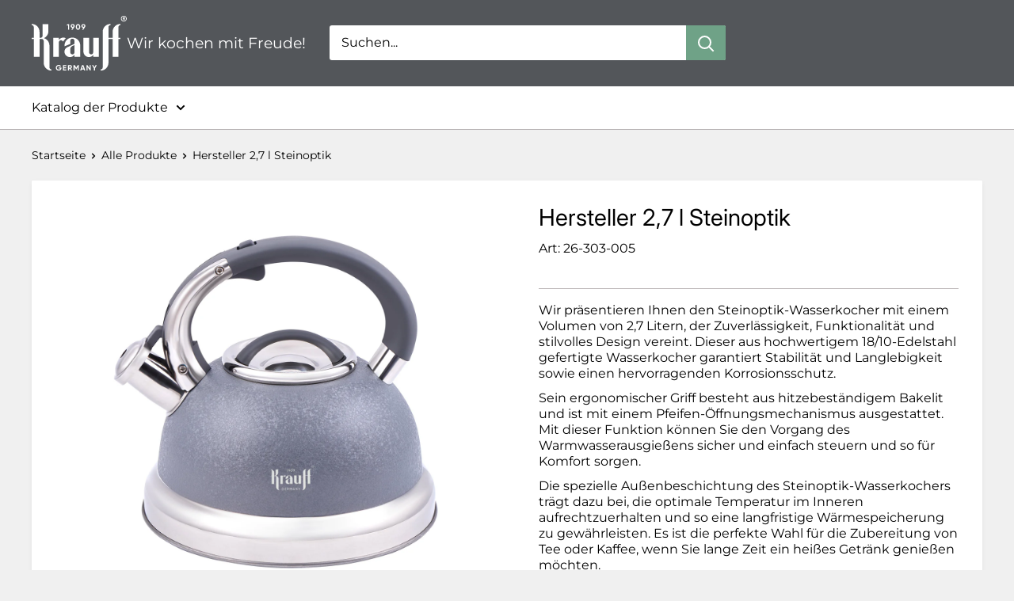

--- FILE ---
content_type: text/html; charset=utf-8
request_url: https://krauff.de/products/kettle-2-7-l-steinoptik-26-303-005
body_size: 25538
content:
<!doctype html>

<html class="no-js" lang="uk">
  <head>

    <meta name="google-site-verification" content="AhzaBlk4eLALNjNWhHxwl__YCVPoeNhwJ6sRGo5o3-c" />
    
    <meta charset="utf-8">
    <meta http-equiv="X-UA-Compatible" content="IE=edge">
    <meta name="viewport" content="width=device-width, initial-scale=1.0, height=device-height, minimum-scale=1.0, maximum-scale=1.0">
    <meta name="theme-color" content="#6FA287"><title>Hersteller 2,7 l Steinoptik
</title><meta name="description" content="Wir präsentieren Ihnen den Steinoptik-Wasserkocher mit einem Volumen von 2,7 Litern, der Zuverlässigkeit, Funktionalität und stilvolles Design vereint. Dieser aus hochwertigem 18/10-Edelstahl gefertigte Wasserkocher garantiert Stabilität und Langlebigkeit sowie einen hervorragenden Korrosionsschutz. Sein ergonomischer "><link rel="canonical" href="https://krauff.de/products/kettle-2-7-l-steinoptik-26-303-005"><link rel="shortcut icon" href="//krauff.de/cdn/shop/files/c00b74945d282a3eeaf72e7abfc2f2d2_96x96.svg?v=1701091881" type="image/png"><link rel="preload" as="style" href="//krauff.de/cdn/shop/t/3/assets/theme.css?v=24557581677032926021703236354">
    <link rel="preload" as="style" href="//krauff.de/cdn/shop/t/3/assets/krf-filters.css?v=34535817002587476431701344765">
    <link rel="preload" as="script" href="//krauff.de/cdn/shop/t/3/assets/theme.js?v=161714300121126923501701362910">
    <link rel="preconnect" href="https://cdn.shopify.com">
    <link rel="preconnect" href="https://fonts.shopifycdn.com">
    <link rel="preconnect" href="https://fonts.googleapis.com">
    <link rel="preconnect" href="https://fonts.gstatic.com" crossorigin>
    <link href="https://fonts.googleapis.com/css2?family=Inter:wght@400;500;600;700;900&family=Montserrat:wght@400;500;600;700;800;900&display=swap" rel="stylesheet">
    <link rel="dns-prefetch" href="https://productreviews.shopifycdn.com">
    <link rel="dns-prefetch" href="https://ajax.googleapis.com">
    <link rel="dns-prefetch" href="https://maps.googleapis.com">
    <link rel="dns-prefetch" href="https://maps.gstatic.com">

    <meta property="og:type" content="product">
  <meta property="og:title" content="Hersteller 2,7 l Steinoptik"><meta property="og:image" content="http://krauff.de/cdn/shop/files/26-303-005_1_4925c0a8-6491-4c2c-9ff4-b071947f22ee.jpg?v=1701095451">
    <meta property="og:image:secure_url" content="https://krauff.de/cdn/shop/files/26-303-005_1_4925c0a8-6491-4c2c-9ff4-b071947f22ee.jpg?v=1701095451">
    <meta property="og:image:width" content="3000">
    <meta property="og:image:height" content="3000"><meta property="product:price:amount" content="1,145.00">
  <meta property="product:price:currency" content="UAH"><meta property="og:description" content="Wir präsentieren Ihnen den Steinoptik-Wasserkocher mit einem Volumen von 2,7 Litern, der Zuverlässigkeit, Funktionalität und stilvolles Design vereint. Dieser aus hochwertigem 18/10-Edelstahl gefertigte Wasserkocher garantiert Stabilität und Langlebigkeit sowie einen hervorragenden Korrosionsschutz. Sein ergonomischer "><meta property="og:url" content="https://krauff.de/products/kettle-2-7-l-steinoptik-26-303-005">
<meta property="og:site_name" content="Krauff"><meta name="twitter:card" content="summary"><meta name="twitter:title" content="Hersteller 2,7 l Steinoptik">
  <meta name="twitter:description" content="Wir präsentieren Ihnen den Steinoptik-Wasserkocher mit einem Volumen von 2,7 Litern, der Zuverlässigkeit, Funktionalität und stilvolles Design vereint. Dieser aus hochwertigem 18/10-Edelstahl gefertigte Wasserkocher garantiert Stabilität und Langlebigkeit sowie einen hervorragenden Korrosionsschutz. Sein ergonomischer Griff besteht aus hitzebeständigem Bakelit und ist mit einem Pfeifen-Öffnungsmechanismus ausgestattet. Mit dieser Funktion können Sie den Vorgang des Warmwasserausgießens sicher und einfach steuern und so für Komfort sorgen. Die spezielle Außenbeschichtung des Steinoptik-Wasserkochers trägt dazu bei, die optimale Temperatur im Inneren aufrechtzuerhalten und so eine langfristige Wärmespeicherung zu gewährleisten. Es ist die perfekte Wahl für die Zubereitung von Tee oder Kaffee, wenn Sie lange Zeit ein heißes Getränk genießen möchten. Der dreischichtige Kapselboden des Steinoptik-Wasserkochers, ausgestattet mit einem ferromagnetischen Kern, sorgt für eine gleichmäßige Wärmeverteilung und beschleunigt den Wassererhitzungsprozess deutlich. Jetzt können Sie schnell heißes Wasser für Ihre Lieblingsgetränke bekommen. Entscheiden Sie sich für den">
  <meta name="twitter:image" content="https://krauff.de/cdn/shop/files/26-303-005_1_4925c0a8-6491-4c2c-9ff4-b071947f22ee_600x600_crop_center.jpg?v=1701095451">
    <link rel="preload" href="//krauff.de/cdn/fonts/inter/inter_n4.b2a3f24c19b4de56e8871f609e73ca7f6d2e2bb9.woff2" as="font" type="font/woff2" crossorigin><link rel="preload" href="//krauff.de/cdn/fonts/montserrat/montserrat_n4.81949fa0ac9fd2021e16436151e8eaa539321637.woff2" as="font" type="font/woff2" crossorigin><style>
  @font-face {
  font-family: Inter;
  font-weight: 400;
  font-style: normal;
  font-display: swap;
  src: url("//krauff.de/cdn/fonts/inter/inter_n4.b2a3f24c19b4de56e8871f609e73ca7f6d2e2bb9.woff2") format("woff2"),
       url("//krauff.de/cdn/fonts/inter/inter_n4.af8052d517e0c9ffac7b814872cecc27ae1fa132.woff") format("woff");
}

  @font-face {
  font-family: Montserrat;
  font-weight: 400;
  font-style: normal;
  font-display: swap;
  src: url("//krauff.de/cdn/fonts/montserrat/montserrat_n4.81949fa0ac9fd2021e16436151e8eaa539321637.woff2") format("woff2"),
       url("//krauff.de/cdn/fonts/montserrat/montserrat_n4.a6c632ca7b62da89c3594789ba828388aac693fe.woff") format("woff");
}

@font-face {
  font-family: Montserrat;
  font-weight: 600;
  font-style: normal;
  font-display: swap;
  src: url("//krauff.de/cdn/fonts/montserrat/montserrat_n6.1326b3e84230700ef15b3a29fb520639977513e0.woff2") format("woff2"),
       url("//krauff.de/cdn/fonts/montserrat/montserrat_n6.652f051080eb14192330daceed8cd53dfdc5ead9.woff") format("woff");
}

@font-face {
  font-family: Inter;
  font-weight: 400;
  font-style: italic;
  font-display: swap;
  src: url("//krauff.de/cdn/fonts/inter/inter_i4.feae1981dda792ab80d117249d9c7e0f1017e5b3.woff2") format("woff2"),
       url("//krauff.de/cdn/fonts/inter/inter_i4.62773b7113d5e5f02c71486623cf828884c85c6e.woff") format("woff");
}


  @font-face {
  font-family: Montserrat;
  font-weight: 700;
  font-style: normal;
  font-display: swap;
  src: url("//krauff.de/cdn/fonts/montserrat/montserrat_n7.3c434e22befd5c18a6b4afadb1e3d77c128c7939.woff2") format("woff2"),
       url("//krauff.de/cdn/fonts/montserrat/montserrat_n7.5d9fa6e2cae713c8fb539a9876489d86207fe957.woff") format("woff");
}

  @font-face {
  font-family: Montserrat;
  font-weight: 400;
  font-style: italic;
  font-display: swap;
  src: url("//krauff.de/cdn/fonts/montserrat/montserrat_i4.5a4ea298b4789e064f62a29aafc18d41f09ae59b.woff2") format("woff2"),
       url("//krauff.de/cdn/fonts/montserrat/montserrat_i4.072b5869c5e0ed5b9d2021e4c2af132e16681ad2.woff") format("woff");
}

  @font-face {
  font-family: Montserrat;
  font-weight: 700;
  font-style: italic;
  font-display: swap;
  src: url("//krauff.de/cdn/fonts/montserrat/montserrat_i7.a0d4a463df4f146567d871890ffb3c80408e7732.woff2") format("woff2"),
       url("//krauff.de/cdn/fonts/montserrat/montserrat_i7.f6ec9f2a0681acc6f8152c40921d2a4d2e1a2c78.woff") format("woff");
}


  :root {
    --default-text-font-size : 15px;
    --base-text-font-size    : 16px;
    --heading-font-family    : Inter, sans-serif;
    --heading-font-weight    : 400;
    --heading-font-style     : normal;
    --text-font-family       : Montserrat, sans-serif;
    --text-font-weight       : 400;
    --text-font-style        : normal;
    --text-font-bolder-weight: 600;
    --text-link-decoration   : underline;

    --text-color               : #000000;
    --text-color-rgb           : 0, 0, 0;
    --heading-color            : #000000;
    --border-color             : #bab5b6;
    --border-color-rgb         : 186, 181, 182;
    --form-border-color        : #aea8a9;
    --accent-color             : #6FA287;
    --accent-color-rgb         : 111, 162, 135;
    --link-color               : #6FA287;
    --link-color-hover         : #4d7761;
    --background               : #f0f0f0;
    --secondary-background     : #ffffff;
    --secondary-background-rgb : 255, 255, 255;
    --accent-background        : rgba(111, 162, 135, 0.08);

    --input-background: #ffffff;

    --error-color       : #f71b1b;
    --error-background  : rgba(247, 27, 27, 0.07);
    --success-color     : #48b448;
    --success-background: rgba(72, 180, 72, 0.11);

    --primary-button-background      : #6FA287;
    --primary-button-background-rgb  : 111, 162, 135;
    --primary-button-text-color      : #ffffff;
    --secondary-button-background    : #3a2a2f;
    --secondary-button-background-rgb: 58, 42, 47;
    --secondary-button-text-color    : #ffffff;

    --header-background      : #53565a;
    --header-text-color      : #ffffff;
    --header-light-text-color: #e9e2dd;
    --header-border-color    : rgba(233, 226, 221, 0.3);
    --header-accent-color    : #6FA287;

    --footer-background-color:    #f0f0f0;
    --footer-heading-text-color:  #3a2a2f;
    --footer-body-text-color:     #3a2a2f;
    --footer-body-text-color-rgb: 58, 42, 47;
    --footer-accent-color:        #6FA287;
    --footer-accent-color-rgb:    111, 162, 135;
    --footer-border:              1px solid var(--border-color);
    
    --flickity-arrow-color: #898082;--product-on-sale-accent           : #ee0000;
    --product-on-sale-accent-rgb       : 238, 0, 0;
    --product-on-sale-color            : #ffffff;
    --product-in-stock-color           : #008a00;
    --product-low-stock-color          : #ee0000;
    --product-sold-out-color           : #d1d1d4;
    --product-custom-label-1-background: #ff6128;
    --product-custom-label-1-color     : #ffffff;
    --product-custom-label-2-background: #a95ebe;
    --product-custom-label-2-color     : #ffffff;
    --product-review-star-color        : #ffb647;

    --mobile-container-gutter : 20px;
    --desktop-container-gutter: 40px;

    /* Shopify related variables */
    --payment-terms-background-color: #f0f0f0;

    --card-box-shadow: 0 2px 6px rgba(0, 0, 0, .05);
  }
</style>

<script>
  // IE11 does not have support for CSS variables, so we have to polyfill them
  if (!(((window || {}).CSS || {}).supports && window.CSS.supports('(--a: 0)'))) {
    const script = document.createElement('script');
    script.type = 'text/javascript';
    script.src = 'https://cdn.jsdelivr.net/npm/css-vars-ponyfill@2';
    script.onload = function() {
      cssVars({});
    };

    document.getElementsByTagName('head')[0].appendChild(script);
  }
</script>


    <script>
  const boostSDAssetFileURL = "\/\/krauff.de\/cdn\/shop\/t\/3\/assets\/boost_sd_assets_file_url.gif?v=754";
  window.boostSDAssetFileURL = boostSDAssetFileURL;

  if (window.boostSDAppConfig) {
    window.boostSDAppConfig.generalSettings.custom_js_asset_url = "//krauff.de/cdn/shop/t/3/assets/boost-sd-custom.js?v=100659996822157402431701344765";
    window.boostSDAppConfig.generalSettings.custom_css_asset_url = "//krauff.de/cdn/shop/t/3/assets/boost-sd-custom.css?v=72809539502277619291701344765";
  }

  
</script>

    <script>window.performance && window.performance.mark && window.performance.mark('shopify.content_for_header.start');</script><meta id="shopify-digital-wallet" name="shopify-digital-wallet" content="/84699119914/digital_wallets/dialog">
<link rel="alternate" type="application/json+oembed" href="https://krauff.de/products/kettle-2-7-l-steinoptik-26-303-005.oembed">
<script async="async" src="/checkouts/internal/preloads.js?locale=uk-UA"></script>
<script id="shopify-features" type="application/json">{"accessToken":"07b605b21eb3799936d5fe1feaefde5a","betas":["rich-media-storefront-analytics"],"domain":"krauff.de","predictiveSearch":true,"shopId":84699119914,"locale":"en"}</script>
<script>var Shopify = Shopify || {};
Shopify.shop = "krauff-de.myshopify.com";
Shopify.locale = "uk";
Shopify.currency = {"active":"UAH","rate":"1.0"};
Shopify.country = "UA";
Shopify.theme = {"name":"Krauff-DE","id":163141189930,"schema_name":"Warehouse","schema_version":"3.1.0","theme_store_id":887,"role":"main"};
Shopify.theme.handle = "null";
Shopify.theme.style = {"id":null,"handle":null};
Shopify.cdnHost = "krauff.de/cdn";
Shopify.routes = Shopify.routes || {};
Shopify.routes.root = "/";</script>
<script type="module">!function(o){(o.Shopify=o.Shopify||{}).modules=!0}(window);</script>
<script>!function(o){function n(){var o=[];function n(){o.push(Array.prototype.slice.apply(arguments))}return n.q=o,n}var t=o.Shopify=o.Shopify||{};t.loadFeatures=n(),t.autoloadFeatures=n()}(window);</script>
<script id="shop-js-analytics" type="application/json">{"pageType":"product"}</script>
<script defer="defer" async type="module" src="//krauff.de/cdn/shopifycloud/shop-js/modules/v2/client.init-shop-cart-sync_BN7fPSNr.en.esm.js"></script>
<script defer="defer" async type="module" src="//krauff.de/cdn/shopifycloud/shop-js/modules/v2/chunk.common_Cbph3Kss.esm.js"></script>
<script defer="defer" async type="module" src="//krauff.de/cdn/shopifycloud/shop-js/modules/v2/chunk.modal_DKumMAJ1.esm.js"></script>
<script type="module">
  await import("//krauff.de/cdn/shopifycloud/shop-js/modules/v2/client.init-shop-cart-sync_BN7fPSNr.en.esm.js");
await import("//krauff.de/cdn/shopifycloud/shop-js/modules/v2/chunk.common_Cbph3Kss.esm.js");
await import("//krauff.de/cdn/shopifycloud/shop-js/modules/v2/chunk.modal_DKumMAJ1.esm.js");

  window.Shopify.SignInWithShop?.initShopCartSync?.({"fedCMEnabled":true,"windoidEnabled":true});

</script>
<script id="__st">var __st={"a":84699119914,"offset":-18000,"reqid":"1fde37fd-d170-41b6-bc89-b3e9dd18eb27-1769907406","pageurl":"krauff.de\/products\/kettle-2-7-l-steinoptik-26-303-005","u":"d9fdd270960d","p":"product","rtyp":"product","rid":8795991114026};</script>
<script>window.ShopifyPaypalV4VisibilityTracking = true;</script>
<script id="captcha-bootstrap">!function(){'use strict';const t='contact',e='account',n='new_comment',o=[[t,t],['blogs',n],['comments',n],[t,'customer']],c=[[e,'customer_login'],[e,'guest_login'],[e,'recover_customer_password'],[e,'create_customer']],r=t=>t.map((([t,e])=>`form[action*='/${t}']:not([data-nocaptcha='true']) input[name='form_type'][value='${e}']`)).join(','),a=t=>()=>t?[...document.querySelectorAll(t)].map((t=>t.form)):[];function s(){const t=[...o],e=r(t);return a(e)}const i='password',u='form_key',d=['recaptcha-v3-token','g-recaptcha-response','h-captcha-response',i],f=()=>{try{return window.sessionStorage}catch{return}},m='__shopify_v',_=t=>t.elements[u];function p(t,e,n=!1){try{const o=window.sessionStorage,c=JSON.parse(o.getItem(e)),{data:r}=function(t){const{data:e,action:n}=t;return t[m]||n?{data:e,action:n}:{data:t,action:n}}(c);for(const[e,n]of Object.entries(r))t.elements[e]&&(t.elements[e].value=n);n&&o.removeItem(e)}catch(o){console.error('form repopulation failed',{error:o})}}const l='form_type',E='cptcha';function T(t){t.dataset[E]=!0}const w=window,h=w.document,L='Shopify',v='ce_forms',y='captcha';let A=!1;((t,e)=>{const n=(g='f06e6c50-85a8-45c8-87d0-21a2b65856fe',I='https://cdn.shopify.com/shopifycloud/storefront-forms-hcaptcha/ce_storefront_forms_captcha_hcaptcha.v1.5.2.iife.js',D={infoText:'Protected by hCaptcha',privacyText:'Privacy',termsText:'Terms'},(t,e,n)=>{const o=w[L][v],c=o.bindForm;if(c)return c(t,g,e,D).then(n);var r;o.q.push([[t,g,e,D],n]),r=I,A||(h.body.append(Object.assign(h.createElement('script'),{id:'captcha-provider',async:!0,src:r})),A=!0)});var g,I,D;w[L]=w[L]||{},w[L][v]=w[L][v]||{},w[L][v].q=[],w[L][y]=w[L][y]||{},w[L][y].protect=function(t,e){n(t,void 0,e),T(t)},Object.freeze(w[L][y]),function(t,e,n,w,h,L){const[v,y,A,g]=function(t,e,n){const i=e?o:[],u=t?c:[],d=[...i,...u],f=r(d),m=r(i),_=r(d.filter((([t,e])=>n.includes(e))));return[a(f),a(m),a(_),s()]}(w,h,L),I=t=>{const e=t.target;return e instanceof HTMLFormElement?e:e&&e.form},D=t=>v().includes(t);t.addEventListener('submit',(t=>{const e=I(t);if(!e)return;const n=D(e)&&!e.dataset.hcaptchaBound&&!e.dataset.recaptchaBound,o=_(e),c=g().includes(e)&&(!o||!o.value);(n||c)&&t.preventDefault(),c&&!n&&(function(t){try{if(!f())return;!function(t){const e=f();if(!e)return;const n=_(t);if(!n)return;const o=n.value;o&&e.removeItem(o)}(t);const e=Array.from(Array(32),(()=>Math.random().toString(36)[2])).join('');!function(t,e){_(t)||t.append(Object.assign(document.createElement('input'),{type:'hidden',name:u})),t.elements[u].value=e}(t,e),function(t,e){const n=f();if(!n)return;const o=[...t.querySelectorAll(`input[type='${i}']`)].map((({name:t})=>t)),c=[...d,...o],r={};for(const[a,s]of new FormData(t).entries())c.includes(a)||(r[a]=s);n.setItem(e,JSON.stringify({[m]:1,action:t.action,data:r}))}(t,e)}catch(e){console.error('failed to persist form',e)}}(e),e.submit())}));const S=(t,e)=>{t&&!t.dataset[E]&&(n(t,e.some((e=>e===t))),T(t))};for(const o of['focusin','change'])t.addEventListener(o,(t=>{const e=I(t);D(e)&&S(e,y())}));const B=e.get('form_key'),M=e.get(l),P=B&&M;t.addEventListener('DOMContentLoaded',(()=>{const t=y();if(P)for(const e of t)e.elements[l].value===M&&p(e,B);[...new Set([...A(),...v().filter((t=>'true'===t.dataset.shopifyCaptcha))])].forEach((e=>S(e,t)))}))}(h,new URLSearchParams(w.location.search),n,t,e,['guest_login'])})(!0,!0)}();</script>
<script integrity="sha256-4kQ18oKyAcykRKYeNunJcIwy7WH5gtpwJnB7kiuLZ1E=" data-source-attribution="shopify.loadfeatures" defer="defer" src="//krauff.de/cdn/shopifycloud/storefront/assets/storefront/load_feature-a0a9edcb.js" crossorigin="anonymous"></script>
<script data-source-attribution="shopify.dynamic_checkout.dynamic.init">var Shopify=Shopify||{};Shopify.PaymentButton=Shopify.PaymentButton||{isStorefrontPortableWallets:!0,init:function(){window.Shopify.PaymentButton.init=function(){};var t=document.createElement("script");t.src="https://krauff.de/cdn/shopifycloud/portable-wallets/latest/portable-wallets.en.js",t.type="module",document.head.appendChild(t)}};
</script>
<script data-source-attribution="shopify.dynamic_checkout.buyer_consent">
  function portableWalletsHideBuyerConsent(e){var t=document.getElementById("shopify-buyer-consent"),n=document.getElementById("shopify-subscription-policy-button");t&&n&&(t.classList.add("hidden"),t.setAttribute("aria-hidden","true"),n.removeEventListener("click",e))}function portableWalletsShowBuyerConsent(e){var t=document.getElementById("shopify-buyer-consent"),n=document.getElementById("shopify-subscription-policy-button");t&&n&&(t.classList.remove("hidden"),t.removeAttribute("aria-hidden"),n.addEventListener("click",e))}window.Shopify?.PaymentButton&&(window.Shopify.PaymentButton.hideBuyerConsent=portableWalletsHideBuyerConsent,window.Shopify.PaymentButton.showBuyerConsent=portableWalletsShowBuyerConsent);
</script>
<script data-source-attribution="shopify.dynamic_checkout.cart.bootstrap">document.addEventListener("DOMContentLoaded",(function(){function t(){return document.querySelector("shopify-accelerated-checkout-cart, shopify-accelerated-checkout")}if(t())Shopify.PaymentButton.init();else{new MutationObserver((function(e,n){t()&&(Shopify.PaymentButton.init(),n.disconnect())})).observe(document.body,{childList:!0,subtree:!0})}}));
</script>

<script>window.performance && window.performance.mark && window.performance.mark('shopify.content_for_header.end');</script>

    <link rel="stylesheet" href="//krauff.de/cdn/shop/t/3/assets/theme.css?v=24557581677032926021703236354">
    <link rel="stylesheet" href="//krauff.de/cdn/shop/t/3/assets/krf-filters.css?v=34535817002587476431701344765">

    
  <script type="application/ld+json">
  {
    "@context": "https://schema.org",
    "@type": "Product",
    "productID": 8795991114026,
    "offers": [{
          "@type": "Offer",
          "name": "Default Title",
          "availability":"https://schema.org/InStock",
          "price": 1145.0,
          "priceCurrency": "UAH",
          "priceValidUntil": "2026-02-10","sku": "26-303-005",
          "url": "/products/kettle-2-7-l-steinoptik-26-303-005?variant=47120625238314"
        }
],"brand": {
      "@type": "Brand",
      "name": "krauff-test"
    },
    "name": "Hersteller 2,7 l Steinoptik",
    "description": "\n\n\n\n\n\nWir präsentieren Ihnen den Steinoptik-Wasserkocher mit einem Volumen von 2,7 Litern, der Zuverlässigkeit, Funktionalität und stilvolles Design vereint. Dieser aus hochwertigem 18\/10-Edelstahl gefertigte Wasserkocher garantiert Stabilität und Langlebigkeit sowie einen hervorragenden Korrosionsschutz.\nSein ergonomischer Griff besteht aus hitzebeständigem Bakelit und ist mit einem Pfeifen-Öffnungsmechanismus ausgestattet. Mit dieser Funktion können Sie den Vorgang des Warmwasserausgießens sicher und einfach steuern und so für Komfort sorgen.\nDie spezielle Außenbeschichtung des Steinoptik-Wasserkochers trägt dazu bei, die optimale Temperatur im Inneren aufrechtzuerhalten und so eine langfristige Wärmespeicherung zu gewährleisten. Es ist die perfekte Wahl für die Zubereitung von Tee oder Kaffee, wenn Sie lange Zeit ein heißes Getränk genießen möchten.\nDer dreischichtige Kapselboden des Steinoptik-Wasserkochers, ausgestattet mit einem ferromagnetischen Kern, sorgt für eine gleichmäßige Wärmeverteilung und beschleunigt den Wassererhitzungsprozess deutlich. Jetzt können Sie schnell heißes Wasser für Ihre Lieblingsgetränke bekommen.\nEntscheiden Sie sich für den 2,7-Liter-Wasserkocher von Steinoptik, um bei jedem Aufguss eine Kombination aus Qualität und Eleganz zu genießen.\n\n\n\n\n\n",
    "category": "Die Kessel",
    "url": "/products/kettle-2-7-l-steinoptik-26-303-005",
    "sku": "26-303-005",
    "image": {
      "@type": "ImageObject",
      "url": "https://krauff.de/cdn/shop/files/26-303-005_1_4925c0a8-6491-4c2c-9ff4-b071947f22ee.jpg?v=1701095451&width=1024",
      "image": "https://krauff.de/cdn/shop/files/26-303-005_1_4925c0a8-6491-4c2c-9ff4-b071947f22ee.jpg?v=1701095451&width=1024",
      "name": "",
      "width": "1024",
      "height": "1024"
    }
  }
  </script>



  <script type="application/ld+json">
  {
    "@context": "https://schema.org",
    "@type": "BreadcrumbList",
  "itemListElement": [{
      "@type": "ListItem",
      "position": 1,
      "name": "Startseite",
      "item": "https://krauff.de"
    },{
          "@type": "ListItem",
          "position": 2,
          "name": "Hersteller 2,7 l Steinoptik",
          "item": "https://krauff.de/products/kettle-2-7-l-steinoptik-26-303-005"
        }]
  }
  </script>



    <script>
      // This allows to expose several variables to the global scope, to be used in scripts
      window.theme = {
        pageType: "product",
        cartCount: 0,
        moneyFormat: "₴{{amount}}",
        moneyWithCurrencyFormat: "₴{{amount}} UAH",
        currencyCodeEnabled: false,
        showDiscount: true,
        discountMode: "saving",
        searchMode: "product,article,page",
        searchUnavailableProducts: "last",
        cartType: "drawer"
      };

      window.routes = {
        rootUrl: "\/",
        rootUrlWithoutSlash: '',
        cartUrl: "\/cart",
        cartAddUrl: "\/cart\/add",
        cartChangeUrl: "\/cart\/change",
        searchUrl: "\/search",
        productRecommendationsUrl: "\/recommendations\/products"
      };

      window.languages = {
        productRegularPrice: "Üblicher Preis",
        productSalePrice: "Verkaufspreis",
        collectionOnSaleLabel: "Вигода {{savings}}",
        productFormUnavailable: "Недоступний",
        productFormAddToCart: "В кошик",
        productFormPreOrder: "Попереднє замовлення",
        productFormSoldOut: "Продано",
        productAdded: "Товар додано у ваш кошик",
        productAddedShort: "Додано!",
        shippingEstimatorNoResults: "Не вдалося знайти доставку для вашої адреси.",
        shippingEstimatorOneResult: "Для вашої адреси діє один тариф доставки:",
        shippingEstimatorMultipleResults: "Для вашої адреси діють {{count}} тарифів доставки:",
        shippingEstimatorErrors: "Є деякі помилки:"
      };

      document.documentElement.className = document.documentElement.className.replace('no-js', 'js');
    </script><script src="//krauff.de/cdn/shop/t/3/assets/theme.js?v=161714300121126923501701362910" defer></script>
    <script src="//krauff.de/cdn/shop/t/3/assets/custom.js?v=122013385418183258461701362910" defer></script><script>
        (function () {
          window.onpageshow = function() {
            // We force re-freshing the cart content onpageshow, as most browsers will serve a cache copy when hitting the
            // back button, which cause staled data
            document.documentElement.dispatchEvent(new CustomEvent('cart:refresh', {
              bubbles: true,
              detail: {scrollToTop: false}
            }));
          };
        })();
      </script><script>
  !function(t,n){var e=n.loyaltylion||[];if(!e.isLoyaltyLion){n.loyaltylion=e,void 0===n.lion&&(n.lion=e),e.version=2,e.isLoyaltyLion=!0;var o=n.URLSearchParams,i=n.sessionStorage,r="ll_loader_revision",a=(new Date).toISOString().replace(/-/g,""),s="function"==typeof o?function(){try{var t=new o(n.location.search).get(r);return t&&i.setItem(r,t),i.getItem(r)}catch(t){return""}}():null;c("https://sdk.loyaltylion.net/static/2/"+a.slice(0,8)+"/loader"+(s?"-"+s:"")+".js");var l=!1;e.init=function(t){if(l)throw new Error("Cannot call lion.init more than once");l=!0;var n=e._token=t.token;if(!n)throw new Error("Token must be supplied to lion.init");var o=[];function i(t,n){t[n]=function(){o.push([n,Array.prototype.slice.call(arguments,0)])}}"_push configure bootstrap shutdown on removeListener authenticateCustomer".split(" ").forEach(function(t){i(e,t)}),c("https://sdk.loyaltylion.net/sdk/start/"+a.slice(0,11)+"/"+n+".js"),e._initData=t,e._buffer=o}}function c(n){var e=t.getElementsByTagName("script")[0],o=t.createElement("script");o.src=n,o.crossOrigin="",e.parentNode.insertBefore(o,e)}}(document,window);

  
    
      loyaltylion.init({ token: "42cc6c47edad7cdb02d9c41e7b990662" });
    
  
</script>
<link href="https://monorail-edge.shopifysvc.com" rel="dns-prefetch">
<script>(function(){if ("sendBeacon" in navigator && "performance" in window) {try {var session_token_from_headers = performance.getEntriesByType('navigation')[0].serverTiming.find(x => x.name == '_s').description;} catch {var session_token_from_headers = undefined;}var session_cookie_matches = document.cookie.match(/_shopify_s=([^;]*)/);var session_token_from_cookie = session_cookie_matches && session_cookie_matches.length === 2 ? session_cookie_matches[1] : "";var session_token = session_token_from_headers || session_token_from_cookie || "";function handle_abandonment_event(e) {var entries = performance.getEntries().filter(function(entry) {return /monorail-edge.shopifysvc.com/.test(entry.name);});if (!window.abandonment_tracked && entries.length === 0) {window.abandonment_tracked = true;var currentMs = Date.now();var navigation_start = performance.timing.navigationStart;var payload = {shop_id: 84699119914,url: window.location.href,navigation_start,duration: currentMs - navigation_start,session_token,page_type: "product"};window.navigator.sendBeacon("https://monorail-edge.shopifysvc.com/v1/produce", JSON.stringify({schema_id: "online_store_buyer_site_abandonment/1.1",payload: payload,metadata: {event_created_at_ms: currentMs,event_sent_at_ms: currentMs}}));}}window.addEventListener('pagehide', handle_abandonment_event);}}());</script>
<script id="web-pixels-manager-setup">(function e(e,d,r,n,o){if(void 0===o&&(o={}),!Boolean(null===(a=null===(i=window.Shopify)||void 0===i?void 0:i.analytics)||void 0===a?void 0:a.replayQueue)){var i,a;window.Shopify=window.Shopify||{};var t=window.Shopify;t.analytics=t.analytics||{};var s=t.analytics;s.replayQueue=[],s.publish=function(e,d,r){return s.replayQueue.push([e,d,r]),!0};try{self.performance.mark("wpm:start")}catch(e){}var l=function(){var e={modern:/Edge?\/(1{2}[4-9]|1[2-9]\d|[2-9]\d{2}|\d{4,})\.\d+(\.\d+|)|Firefox\/(1{2}[4-9]|1[2-9]\d|[2-9]\d{2}|\d{4,})\.\d+(\.\d+|)|Chrom(ium|e)\/(9{2}|\d{3,})\.\d+(\.\d+|)|(Maci|X1{2}).+ Version\/(15\.\d+|(1[6-9]|[2-9]\d|\d{3,})\.\d+)([,.]\d+|)( \(\w+\)|)( Mobile\/\w+|) Safari\/|Chrome.+OPR\/(9{2}|\d{3,})\.\d+\.\d+|(CPU[ +]OS|iPhone[ +]OS|CPU[ +]iPhone|CPU IPhone OS|CPU iPad OS)[ +]+(15[._]\d+|(1[6-9]|[2-9]\d|\d{3,})[._]\d+)([._]\d+|)|Android:?[ /-](13[3-9]|1[4-9]\d|[2-9]\d{2}|\d{4,})(\.\d+|)(\.\d+|)|Android.+Firefox\/(13[5-9]|1[4-9]\d|[2-9]\d{2}|\d{4,})\.\d+(\.\d+|)|Android.+Chrom(ium|e)\/(13[3-9]|1[4-9]\d|[2-9]\d{2}|\d{4,})\.\d+(\.\d+|)|SamsungBrowser\/([2-9]\d|\d{3,})\.\d+/,legacy:/Edge?\/(1[6-9]|[2-9]\d|\d{3,})\.\d+(\.\d+|)|Firefox\/(5[4-9]|[6-9]\d|\d{3,})\.\d+(\.\d+|)|Chrom(ium|e)\/(5[1-9]|[6-9]\d|\d{3,})\.\d+(\.\d+|)([\d.]+$|.*Safari\/(?![\d.]+ Edge\/[\d.]+$))|(Maci|X1{2}).+ Version\/(10\.\d+|(1[1-9]|[2-9]\d|\d{3,})\.\d+)([,.]\d+|)( \(\w+\)|)( Mobile\/\w+|) Safari\/|Chrome.+OPR\/(3[89]|[4-9]\d|\d{3,})\.\d+\.\d+|(CPU[ +]OS|iPhone[ +]OS|CPU[ +]iPhone|CPU IPhone OS|CPU iPad OS)[ +]+(10[._]\d+|(1[1-9]|[2-9]\d|\d{3,})[._]\d+)([._]\d+|)|Android:?[ /-](13[3-9]|1[4-9]\d|[2-9]\d{2}|\d{4,})(\.\d+|)(\.\d+|)|Mobile Safari.+OPR\/([89]\d|\d{3,})\.\d+\.\d+|Android.+Firefox\/(13[5-9]|1[4-9]\d|[2-9]\d{2}|\d{4,})\.\d+(\.\d+|)|Android.+Chrom(ium|e)\/(13[3-9]|1[4-9]\d|[2-9]\d{2}|\d{4,})\.\d+(\.\d+|)|Android.+(UC? ?Browser|UCWEB|U3)[ /]?(15\.([5-9]|\d{2,})|(1[6-9]|[2-9]\d|\d{3,})\.\d+)\.\d+|SamsungBrowser\/(5\.\d+|([6-9]|\d{2,})\.\d+)|Android.+MQ{2}Browser\/(14(\.(9|\d{2,})|)|(1[5-9]|[2-9]\d|\d{3,})(\.\d+|))(\.\d+|)|K[Aa][Ii]OS\/(3\.\d+|([4-9]|\d{2,})\.\d+)(\.\d+|)/},d=e.modern,r=e.legacy,n=navigator.userAgent;return n.match(d)?"modern":n.match(r)?"legacy":"unknown"}(),u="modern"===l?"modern":"legacy",c=(null!=n?n:{modern:"",legacy:""})[u],f=function(e){return[e.baseUrl,"/wpm","/b",e.hashVersion,"modern"===e.buildTarget?"m":"l",".js"].join("")}({baseUrl:d,hashVersion:r,buildTarget:u}),m=function(e){var d=e.version,r=e.bundleTarget,n=e.surface,o=e.pageUrl,i=e.monorailEndpoint;return{emit:function(e){var a=e.status,t=e.errorMsg,s=(new Date).getTime(),l=JSON.stringify({metadata:{event_sent_at_ms:s},events:[{schema_id:"web_pixels_manager_load/3.1",payload:{version:d,bundle_target:r,page_url:o,status:a,surface:n,error_msg:t},metadata:{event_created_at_ms:s}}]});if(!i)return console&&console.warn&&console.warn("[Web Pixels Manager] No Monorail endpoint provided, skipping logging."),!1;try{return self.navigator.sendBeacon.bind(self.navigator)(i,l)}catch(e){}var u=new XMLHttpRequest;try{return u.open("POST",i,!0),u.setRequestHeader("Content-Type","text/plain"),u.send(l),!0}catch(e){return console&&console.warn&&console.warn("[Web Pixels Manager] Got an unhandled error while logging to Monorail."),!1}}}}({version:r,bundleTarget:l,surface:e.surface,pageUrl:self.location.href,monorailEndpoint:e.monorailEndpoint});try{o.browserTarget=l,function(e){var d=e.src,r=e.async,n=void 0===r||r,o=e.onload,i=e.onerror,a=e.sri,t=e.scriptDataAttributes,s=void 0===t?{}:t,l=document.createElement("script"),u=document.querySelector("head"),c=document.querySelector("body");if(l.async=n,l.src=d,a&&(l.integrity=a,l.crossOrigin="anonymous"),s)for(var f in s)if(Object.prototype.hasOwnProperty.call(s,f))try{l.dataset[f]=s[f]}catch(e){}if(o&&l.addEventListener("load",o),i&&l.addEventListener("error",i),u)u.appendChild(l);else{if(!c)throw new Error("Did not find a head or body element to append the script");c.appendChild(l)}}({src:f,async:!0,onload:function(){if(!function(){var e,d;return Boolean(null===(d=null===(e=window.Shopify)||void 0===e?void 0:e.analytics)||void 0===d?void 0:d.initialized)}()){var d=window.webPixelsManager.init(e)||void 0;if(d){var r=window.Shopify.analytics;r.replayQueue.forEach((function(e){var r=e[0],n=e[1],o=e[2];d.publishCustomEvent(r,n,o)})),r.replayQueue=[],r.publish=d.publishCustomEvent,r.visitor=d.visitor,r.initialized=!0}}},onerror:function(){return m.emit({status:"failed",errorMsg:"".concat(f," has failed to load")})},sri:function(e){var d=/^sha384-[A-Za-z0-9+/=]+$/;return"string"==typeof e&&d.test(e)}(c)?c:"",scriptDataAttributes:o}),m.emit({status:"loading"})}catch(e){m.emit({status:"failed",errorMsg:(null==e?void 0:e.message)||"Unknown error"})}}})({shopId: 84699119914,storefrontBaseUrl: "https://krauff.de",extensionsBaseUrl: "https://extensions.shopifycdn.com/cdn/shopifycloud/web-pixels-manager",monorailEndpoint: "https://monorail-edge.shopifysvc.com/unstable/produce_batch",surface: "storefront-renderer",enabledBetaFlags: ["2dca8a86"],webPixelsConfigList: [{"id":"824901930","configuration":"{\"config\":\"{\\\"pixel_id\\\":\\\"G-XF6KVXRZTS\\\",\\\"gtag_events\\\":[{\\\"type\\\":\\\"purchase\\\",\\\"action_label\\\":\\\"G-XF6KVXRZTS\\\"},{\\\"type\\\":\\\"page_view\\\",\\\"action_label\\\":\\\"G-XF6KVXRZTS\\\"},{\\\"type\\\":\\\"view_item\\\",\\\"action_label\\\":\\\"G-XF6KVXRZTS\\\"},{\\\"type\\\":\\\"search\\\",\\\"action_label\\\":\\\"G-XF6KVXRZTS\\\"},{\\\"type\\\":\\\"add_to_cart\\\",\\\"action_label\\\":\\\"G-XF6KVXRZTS\\\"},{\\\"type\\\":\\\"begin_checkout\\\",\\\"action_label\\\":\\\"G-XF6KVXRZTS\\\"},{\\\"type\\\":\\\"add_payment_info\\\",\\\"action_label\\\":\\\"G-XF6KVXRZTS\\\"}],\\\"enable_monitoring_mode\\\":false}\"}","eventPayloadVersion":"v1","runtimeContext":"OPEN","scriptVersion":"b2a88bafab3e21179ed38636efcd8a93","type":"APP","apiClientId":1780363,"privacyPurposes":[],"dataSharingAdjustments":{"protectedCustomerApprovalScopes":["read_customer_address","read_customer_email","read_customer_name","read_customer_personal_data","read_customer_phone"]}},{"id":"shopify-app-pixel","configuration":"{}","eventPayloadVersion":"v1","runtimeContext":"STRICT","scriptVersion":"0450","apiClientId":"shopify-pixel","type":"APP","privacyPurposes":["ANALYTICS","MARKETING"]},{"id":"shopify-custom-pixel","eventPayloadVersion":"v1","runtimeContext":"LAX","scriptVersion":"0450","apiClientId":"shopify-pixel","type":"CUSTOM","privacyPurposes":["ANALYTICS","MARKETING"]}],isMerchantRequest: false,initData: {"shop":{"name":"Krauff","paymentSettings":{"currencyCode":"UAH"},"myshopifyDomain":"krauff-de.myshopify.com","countryCode":"UA","storefrontUrl":"https:\/\/krauff.de"},"customer":null,"cart":null,"checkout":null,"productVariants":[{"price":{"amount":1145.0,"currencyCode":"UAH"},"product":{"title":"Hersteller 2,7 l Steinoptik","vendor":"krauff-test","id":"8795991114026","untranslatedTitle":"Hersteller 2,7 l Steinoptik","url":"\/products\/kettle-2-7-l-steinoptik-26-303-005","type":"Die Kessel"},"id":"47120625238314","image":{"src":"\/\/krauff.de\/cdn\/shop\/files\/26-303-005_1_4925c0a8-6491-4c2c-9ff4-b071947f22ee.jpg?v=1701095451"},"sku":"26-303-005","title":"Default Title","untranslatedTitle":"Default Title"}],"purchasingCompany":null},},"https://krauff.de/cdn","1d2a099fw23dfb22ep557258f5m7a2edbae",{"modern":"","legacy":""},{"shopId":"84699119914","storefrontBaseUrl":"https:\/\/krauff.de","extensionBaseUrl":"https:\/\/extensions.shopifycdn.com\/cdn\/shopifycloud\/web-pixels-manager","surface":"storefront-renderer","enabledBetaFlags":"[\"2dca8a86\"]","isMerchantRequest":"false","hashVersion":"1d2a099fw23dfb22ep557258f5m7a2edbae","publish":"custom","events":"[[\"page_viewed\",{}],[\"product_viewed\",{\"productVariant\":{\"price\":{\"amount\":1145.0,\"currencyCode\":\"UAH\"},\"product\":{\"title\":\"Hersteller 2,7 l Steinoptik\",\"vendor\":\"krauff-test\",\"id\":\"8795991114026\",\"untranslatedTitle\":\"Hersteller 2,7 l Steinoptik\",\"url\":\"\/products\/kettle-2-7-l-steinoptik-26-303-005\",\"type\":\"Die Kessel\"},\"id\":\"47120625238314\",\"image\":{\"src\":\"\/\/krauff.de\/cdn\/shop\/files\/26-303-005_1_4925c0a8-6491-4c2c-9ff4-b071947f22ee.jpg?v=1701095451\"},\"sku\":\"26-303-005\",\"title\":\"Default Title\",\"untranslatedTitle\":\"Default Title\"}}]]"});</script><script>
  window.ShopifyAnalytics = window.ShopifyAnalytics || {};
  window.ShopifyAnalytics.meta = window.ShopifyAnalytics.meta || {};
  window.ShopifyAnalytics.meta.currency = 'UAH';
  var meta = {"product":{"id":8795991114026,"gid":"gid:\/\/shopify\/Product\/8795991114026","vendor":"krauff-test","type":"Die Kessel","handle":"kettle-2-7-l-steinoptik-26-303-005","variants":[{"id":47120625238314,"price":114500,"name":"Hersteller 2,7 l Steinoptik","public_title":null,"sku":"26-303-005"}],"remote":false},"page":{"pageType":"product","resourceType":"product","resourceId":8795991114026,"requestId":"1fde37fd-d170-41b6-bc89-b3e9dd18eb27-1769907406"}};
  for (var attr in meta) {
    window.ShopifyAnalytics.meta[attr] = meta[attr];
  }
</script>
<script class="analytics">
  (function () {
    var customDocumentWrite = function(content) {
      var jquery = null;

      if (window.jQuery) {
        jquery = window.jQuery;
      } else if (window.Checkout && window.Checkout.$) {
        jquery = window.Checkout.$;
      }

      if (jquery) {
        jquery('body').append(content);
      }
    };

    var hasLoggedConversion = function(token) {
      if (token) {
        return document.cookie.indexOf('loggedConversion=' + token) !== -1;
      }
      return false;
    }

    var setCookieIfConversion = function(token) {
      if (token) {
        var twoMonthsFromNow = new Date(Date.now());
        twoMonthsFromNow.setMonth(twoMonthsFromNow.getMonth() + 2);

        document.cookie = 'loggedConversion=' + token + '; expires=' + twoMonthsFromNow;
      }
    }

    var trekkie = window.ShopifyAnalytics.lib = window.trekkie = window.trekkie || [];
    if (trekkie.integrations) {
      return;
    }
    trekkie.methods = [
      'identify',
      'page',
      'ready',
      'track',
      'trackForm',
      'trackLink'
    ];
    trekkie.factory = function(method) {
      return function() {
        var args = Array.prototype.slice.call(arguments);
        args.unshift(method);
        trekkie.push(args);
        return trekkie;
      };
    };
    for (var i = 0; i < trekkie.methods.length; i++) {
      var key = trekkie.methods[i];
      trekkie[key] = trekkie.factory(key);
    }
    trekkie.load = function(config) {
      trekkie.config = config || {};
      trekkie.config.initialDocumentCookie = document.cookie;
      var first = document.getElementsByTagName('script')[0];
      var script = document.createElement('script');
      script.type = 'text/javascript';
      script.onerror = function(e) {
        var scriptFallback = document.createElement('script');
        scriptFallback.type = 'text/javascript';
        scriptFallback.onerror = function(error) {
                var Monorail = {
      produce: function produce(monorailDomain, schemaId, payload) {
        var currentMs = new Date().getTime();
        var event = {
          schema_id: schemaId,
          payload: payload,
          metadata: {
            event_created_at_ms: currentMs,
            event_sent_at_ms: currentMs
          }
        };
        return Monorail.sendRequest("https://" + monorailDomain + "/v1/produce", JSON.stringify(event));
      },
      sendRequest: function sendRequest(endpointUrl, payload) {
        // Try the sendBeacon API
        if (window && window.navigator && typeof window.navigator.sendBeacon === 'function' && typeof window.Blob === 'function' && !Monorail.isIos12()) {
          var blobData = new window.Blob([payload], {
            type: 'text/plain'
          });

          if (window.navigator.sendBeacon(endpointUrl, blobData)) {
            return true;
          } // sendBeacon was not successful

        } // XHR beacon

        var xhr = new XMLHttpRequest();

        try {
          xhr.open('POST', endpointUrl);
          xhr.setRequestHeader('Content-Type', 'text/plain');
          xhr.send(payload);
        } catch (e) {
          console.log(e);
        }

        return false;
      },
      isIos12: function isIos12() {
        return window.navigator.userAgent.lastIndexOf('iPhone; CPU iPhone OS 12_') !== -1 || window.navigator.userAgent.lastIndexOf('iPad; CPU OS 12_') !== -1;
      }
    };
    Monorail.produce('monorail-edge.shopifysvc.com',
      'trekkie_storefront_load_errors/1.1',
      {shop_id: 84699119914,
      theme_id: 163141189930,
      app_name: "storefront",
      context_url: window.location.href,
      source_url: "//krauff.de/cdn/s/trekkie.storefront.c59ea00e0474b293ae6629561379568a2d7c4bba.min.js"});

        };
        scriptFallback.async = true;
        scriptFallback.src = '//krauff.de/cdn/s/trekkie.storefront.c59ea00e0474b293ae6629561379568a2d7c4bba.min.js';
        first.parentNode.insertBefore(scriptFallback, first);
      };
      script.async = true;
      script.src = '//krauff.de/cdn/s/trekkie.storefront.c59ea00e0474b293ae6629561379568a2d7c4bba.min.js';
      first.parentNode.insertBefore(script, first);
    };
    trekkie.load(
      {"Trekkie":{"appName":"storefront","development":false,"defaultAttributes":{"shopId":84699119914,"isMerchantRequest":null,"themeId":163141189930,"themeCityHash":"3854119237401689671","contentLanguage":"uk","currency":"UAH","eventMetadataId":"26bdbdce-7b8c-4c33-b306-415e9259adeb"},"isServerSideCookieWritingEnabled":true,"monorailRegion":"shop_domain","enabledBetaFlags":["65f19447","b5387b81"]},"Session Attribution":{},"S2S":{"facebookCapiEnabled":false,"source":"trekkie-storefront-renderer","apiClientId":580111}}
    );

    var loaded = false;
    trekkie.ready(function() {
      if (loaded) return;
      loaded = true;

      window.ShopifyAnalytics.lib = window.trekkie;

      var originalDocumentWrite = document.write;
      document.write = customDocumentWrite;
      try { window.ShopifyAnalytics.merchantGoogleAnalytics.call(this); } catch(error) {};
      document.write = originalDocumentWrite;

      window.ShopifyAnalytics.lib.page(null,{"pageType":"product","resourceType":"product","resourceId":8795991114026,"requestId":"1fde37fd-d170-41b6-bc89-b3e9dd18eb27-1769907406","shopifyEmitted":true});

      var match = window.location.pathname.match(/checkouts\/(.+)\/(thank_you|post_purchase)/)
      var token = match? match[1]: undefined;
      if (!hasLoggedConversion(token)) {
        setCookieIfConversion(token);
        window.ShopifyAnalytics.lib.track("Viewed Product",{"currency":"UAH","variantId":47120625238314,"productId":8795991114026,"productGid":"gid:\/\/shopify\/Product\/8795991114026","name":"Hersteller 2,7 l Steinoptik","price":"1145.00","sku":"26-303-005","brand":"krauff-test","variant":null,"category":"Die Kessel","nonInteraction":true,"remote":false},undefined,undefined,{"shopifyEmitted":true});
      window.ShopifyAnalytics.lib.track("monorail:\/\/trekkie_storefront_viewed_product\/1.1",{"currency":"UAH","variantId":47120625238314,"productId":8795991114026,"productGid":"gid:\/\/shopify\/Product\/8795991114026","name":"Hersteller 2,7 l Steinoptik","price":"1145.00","sku":"26-303-005","brand":"krauff-test","variant":null,"category":"Die Kessel","nonInteraction":true,"remote":false,"referer":"https:\/\/krauff.de\/products\/kettle-2-7-l-steinoptik-26-303-005"});
      }
    });


        var eventsListenerScript = document.createElement('script');
        eventsListenerScript.async = true;
        eventsListenerScript.src = "//krauff.de/cdn/shopifycloud/storefront/assets/shop_events_listener-3da45d37.js";
        document.getElementsByTagName('head')[0].appendChild(eventsListenerScript);

})();</script>
<script
  defer
  src="https://krauff.de/cdn/shopifycloud/perf-kit/shopify-perf-kit-3.1.0.min.js"
  data-application="storefront-renderer"
  data-shop-id="84699119914"
  data-render-region="gcp-us-central1"
  data-page-type="product"
  data-theme-instance-id="163141189930"
  data-theme-name="Warehouse"
  data-theme-version="3.1.0"
  data-monorail-region="shop_domain"
  data-resource-timing-sampling-rate="10"
  data-shs="true"
  data-shs-beacon="true"
  data-shs-export-with-fetch="true"
  data-shs-logs-sample-rate="1"
  data-shs-beacon-endpoint="https://krauff.de/api/collect"
></script>
</head>

  <body id="body" class="warehouse--v1 features--animate-zoom template-product " data-instant-intensity="viewport"><svg class="visually-hidden">
      <linearGradient id="rating-star-gradient-half">
        <stop offset="50%" stop-color="var(--product-review-star-color)" />
        <stop offset="50%" stop-color="rgba(var(--text-color-rgb), .4)" stop-opacity="0.4" />
      </linearGradient>
    </svg>

    <a href="#main" class="visually-hidden skip-to-content">Перейти до вмісту</a>
    <span class="loading-bar"></span>

    <div id="shopify-section-announcement-bar" class="shopify-section"></div>
<div id="shopify-section-popups" class="shopify-section"><div data-section-id="popups" data-section-type="popups"></div>

</div>
<div id="shopify-section-header" class="shopify-section shopify-section__header"><section data-section-id="header" data-section-type="header" data-section-settings='{
  "navigationLayout": "inline",
  "desktopOpenTrigger": "hover",
  "useStickyHeader": true
}'>
  <header class="header header--inline " role="banner">
    <div class="container">
      <div class="header__inner"><nav class="header__mobile-nav hidden-lap-and-up">
            <button class="header__mobile-nav-toggle icon-state touch-area" data-action="toggle-menu" aria-expanded="false" aria-haspopup="true" aria-controls="mobile-menu" aria-label="Відкрити меню">
              <span class="icon-state__primary"><svg focusable="false" class="icon icon--hamburger-mobile " viewBox="0 0 20 16" role="presentation">
      <path d="M0 14h20v2H0v-2zM0 0h20v2H0V0zm0 7h20v2H0V7z" fill="currentColor" fill-rule="evenodd"></path>
    </svg></span>
              <span class="icon-state__secondary"><svg focusable="false" class="icon icon--close " viewBox="0 0 19 19" role="presentation">
      <path d="M9.1923882 8.39339828l7.7781745-7.7781746 1.4142136 1.41421357-7.7781746 7.77817459 7.7781746 7.77817456L16.9705627 19l-7.7781745-7.7781746L1.41421356 19 0 17.5857864l7.7781746-7.77817456L0 2.02943725 1.41421356.61522369 9.1923882 8.39339828z" fill="currentColor" fill-rule="evenodd"></path>
    </svg></span>
            </button><div id="mobile-menu" class="mobile-menu" aria-hidden="true"><svg focusable="false" class="icon icon--nav-triangle-borderless " viewBox="0 0 20 9" role="presentation">
      <path d="M.47108938 9c.2694725-.26871321.57077721-.56867841.90388257-.89986354C3.12384116 6.36134886 5.74788116 3.76338565 9.2467995.30653888c.4145057-.4095171 1.0844277-.40860098 1.4977971.00205122L19.4935156 9H.47108938z" fill="#ffffff"></path>
    </svg><div class="mobile-menu__inner">
    <div class="mobile-menu__panel">
      <div class="mobile-menu__section">
        <ul class="mobile-menu__nav" data-type="menu" role="list"><li class="mobile-menu__nav-item"><button class="mobile-menu__nav-link" data-type="menuitem" aria-haspopup="true" aria-expanded="false" aria-controls="mobile-panel-0" data-action="open-panel">Katalog der Produkte<svg focusable="false" class="icon icon--arrow-right " viewBox="0 0 8 12" role="presentation">
      <path stroke="currentColor" stroke-width="2" d="M2 2l4 4-4 4" fill="none" stroke-linecap="square"></path>
    </svg></button></li></ul>
      </div><div class="mobile-menu__section mobile-menu__section--loose mobile-menu__section-weglot">
      </div>
    </div><div id="mobile-panel-0" class="mobile-menu__panel is-nested">
          <div class="mobile-menu__section is-sticky">
            <button class="mobile-menu__back-button" data-action="close-panel"><svg focusable="false" class="icon icon--arrow-left " viewBox="0 0 8 12" role="presentation">
      <path stroke="currentColor" stroke-width="2" d="M6 10L2 6l4-4" fill="none" stroke-linecap="square"></path>
    </svg> Zurück</button>
          </div>

          <div class="mobile-menu__section"><ul class="mobile-menu__nav" data-type="menu" role="list">
                <li class="mobile-menu__nav-item">
                  <a href="/collections" class="mobile-menu__nav-link text--strong">Katalog der Produkte</a>
                </li><li class="mobile-menu__nav-item"><a href="/collections/pots-and-ladles" class="mobile-menu__nav-link" data-type="menuitem">
                        
                        
                             <img src="//krauff.de/cdn/shop/t/3/assets/Kastruli.svg?v=58232297369208734291703236356" alt="Töpfe, Kellen" class="nav-dropdown__link-image">
                          
                        Töpfe, Kellen
                      </a></li><li class="mobile-menu__nav-item"><a href="/collections/frying-pans-and-casseroles" class="mobile-menu__nav-link" data-type="menuitem">
                        
                        
                              <img src="//krauff.de/cdn/shop/t/3/assets/Skovorodu.svg?v=117772627132796919681703236355" alt="Bratpfannen, Kasserollen" class="nav-dropdown__link-image">
                          
                        Bratpfannen, Kasserollen
                      </a></li><li class="mobile-menu__nav-item"><a href="/collections/knives-knife-sets" class="mobile-menu__nav-link" data-type="menuitem">
                        
                        
                              <img src="//krauff.de/cdn/shop/t/3/assets/Noji_naboru_nojei.svg?v=149927560497697236621703236353" alt="Messer, Messersets" class="nav-dropdown__link-image">          
                          
                        Messer, Messersets
                      </a></li><li class="mobile-menu__nav-item"><a href="/collections/cutting-boards" class="mobile-menu__nav-link" data-type="menuitem">
                        
                        
                              <img src="//krauff.de/cdn/shop/t/3/assets/Doshku.svg?v=141246220475491055931703236358" alt="Schneidebretter" class="nav-dropdown__link-image">
                          
                        Schneidebretter
                      </a></li><li class="mobile-menu__nav-item"><a href="/collections/kitchen-items" class="mobile-menu__nav-link" data-type="menuitem">
                        
                        
                              <img src="//krauff.de/cdn/shop/t/3/assets/Kuhoni_pruladu.svg?v=115391454874984768911703236355" alt="Küchengeräte" class="nav-dropdown__link-image">    
                          
                        Küchengeräte
                      </a></li><li class="mobile-menu__nav-item"><a href="/collections/cutlery" class="mobile-menu__nav-link" data-type="menuitem">
                        
                        
                              <img src="//krauff.de/cdn/shop/t/3/assets/Kuhoni_pruboru.svg?v=94577780848603457991703236353" alt="Besteck" class="nav-dropdown__link-image">   
                          
                        Besteck
                      </a></li><li class="mobile-menu__nav-item"><a href="/collections/plates-salad-bowls-dishes" class="mobile-menu__nav-link" data-type="menuitem">
                        
                        
                              <img src="//krauff.de/cdn/shop/t/3/assets/Tarilku.svg?v=31018400117105349801703236357" alt="Teller, Salatschüsseln, Geschirr" class="nav-dropdown__link-image"> 
                          
                        Teller, Salatschüsseln, Geschirr
                      </a></li><li class="mobile-menu__nav-item"><a href="/collections/dishes-for-tea-coffee" class="mobile-menu__nav-link" data-type="menuitem">
                        
                        
                              <img src="//krauff.de/cdn/shop/t/3/assets/Kava_french_press.svg?v=83706336981663424031703236357" alt="Utensilien für Tee, Kaffee" class="nav-dropdown__link-image">  
                          
                        Utensilien für Tee, Kaffee
                      </a></li><li class="mobile-menu__nav-item"><a href="/collections/thermoses-thermal-mugs" class="mobile-menu__nav-link" data-type="menuitem">
                        
                        
                              <img src="//krauff.de/cdn/shop/t/3/assets/Termosu_termokrujki.svg?v=24342802278027562831703236354" alt="Thermosflaschen, Thermobecher" class="nav-dropdown__link-image">   
                          
                        Thermosflaschen, Thermobecher
                      </a></li><li class="mobile-menu__nav-item"><a href="/collections/dishes-for-food-storage" class="mobile-menu__nav-link" data-type="menuitem">
                        
                        
                              <img src="//krauff.de/cdn/shop/t/3/assets/Zberiganny.svg?v=97222038160137248661703236359" alt="Geschirr zur Aufbewahrung von Lebensmitteln" class="nav-dropdown__link-image">   
                          
                        Geschirr zur Aufbewahrung von Lebensmitteln
                      </a></li><li class="mobile-menu__nav-item"><a href="/collections/for-the-oven" class="mobile-menu__nav-link" data-type="menuitem">
                        
                        
                              <img src="//krauff.de/cdn/shop/t/3/assets/Vupichka_duhovka.svg?v=10784269153240871091703236359" alt="Für den Ofen" class="nav-dropdown__link-image">   
                          
                        Für den Ofen
                      </a></li><li class="mobile-menu__nav-item"><a href="/collections/tartushki" class="mobile-menu__nav-link" data-type="menuitem">
                        
                        
                              <img src="//krauff.de/cdn/shop/t/3/assets/Tertuchku.svg?v=127848852017621522801703236358" alt="Tartuschki" class="nav-dropdown__link-image">    
                          
                        Tartuschki
                      </a></li><li class="mobile-menu__nav-item"><a href="/collections/grill" class="mobile-menu__nav-link" data-type="menuitem">
                        
                        
                             <img src="//krauff.de/cdn/shop/t/3/assets/Grull.svg?v=147918749718323342391703236358" alt="Grill" class="nav-dropdown__link-image">  
                          
                        Grill
                      </a></li><li class="mobile-menu__nav-item"><a href="/collections/kettle" class="mobile-menu__nav-link" data-type="menuitem">
                        
                        
                              <img src="//krauff.de/cdn/shop/t/3/assets/Chainuku.svg?v=63330409051214435821703236356" alt="Wasserkocher" class="nav-dropdown__link-image">  
                          
                        Wasserkocher
                      </a></li><li class="mobile-menu__nav-item"><a href="/collections/sets-for-spices" class="mobile-menu__nav-link" data-type="menuitem">
                        
                        
                              <img src="//krauff.de/cdn/shop/t/3/assets/Specii.svg?v=53409482830202821181703236360" alt="Sets für Gewürze" class="nav-dropdown__link-image">  
                          
                        Sets für Gewürze
                      </a></li></ul></div>
        </div></div>
</div></nav><div class="header__logo">
            <a href="/" class="header__logo-link"><span class="visually-hidden">Krauff</span>
              <img class="header__logo-image"
                   style="max-width: 120px"
                   width="122"
                   height="70"
                   src="//krauff.de/cdn/shop/files/main-logo_120x@2x.svg?v=1701090877"
                   alt="Krauff"></a>
            
              <span>Wir kochen mit Freude!</span>
            
          </div><div class="header__search-bar-wrapper ">
          <form action="/search" method="get" role="search" class="search-bar"><div class="search-bar__top-wrapper">
              <div class="search-bar__top">
                <input type="hidden" name="type" value="product">
                <input type="hidden" name="options[prefix]" value="last">
                <input type="hidden" name="options[unavailable_products]" value="last">

                <div class="search-bar__input-wrapper">
                  <input class="search-bar__input" type="text" name="q" autocomplete="off" autocorrect="off" aria-label="Suchen..." placeholder="Suchen...">
                  <button type="button" class="search-bar__input-clear hidden-lap-and-up" data-action="clear-input">
                    <span class="visually-hidden">Очистити</span>
                    <svg focusable="false" class="icon icon--close " viewBox="0 0 19 19" role="presentation">
      <path d="M9.1923882 8.39339828l7.7781745-7.7781746 1.4142136 1.41421357-7.7781746 7.77817459 7.7781746 7.77817456L16.9705627 19l-7.7781745-7.7781746L1.41421356 19 0 17.5857864l7.7781746-7.77817456L0 2.02943725 1.41421356.61522369 9.1923882 8.39339828z" fill="currentColor" fill-rule="evenodd"></path>
    </svg>
                  </button>
                </div><div class="search-bar__filter">
                    <label for="search-product-type" class="search-bar__filter-label">
                      <span class="search-bar__filter-active">Alle Kategorien</span><svg focusable="false" class="icon icon--arrow-bottom " viewBox="0 0 12 8" role="presentation">
      <path stroke="currentColor" stroke-width="2" d="M10 2L6 6 2 2" fill="none" stroke-linecap="square"></path>
    </svg></label>

                    <select id="search-product-type">
                      <option value="" selected="selected">Alle Kategorien</option><option value="Als">Als</option><option value="Bratpfanne">Bratpfanne</option><option value="Das Board schneidet ab">Das Board schneidet ab</option><option value="Das Cover ist universell">Das Cover ist universell</option><option value="Das Schulterblatt">Das Schulterblatt</option><option value="Der Schaukelstuhl">Der Schaukelstuhl</option><option value="Der Stand unter heiß">Der Stand unter heiß</option><option value="Der Wasserkocher braut sich">Der Wasserkocher braut sich</option><option value="Die Gebäckklinge">Die Gebäckklinge</option><option value="Die heiße Schmelze">Die heiße Schmelze</option><option value="Die Kessel">Die Kessel</option><option value="Die Küchenklinge">Die Küchenklinge</option><option value="Die Pfanne ist nach Post">Die Pfanne ist nach Post</option><option value="Die Süßwarenklinge">Die Süßwarenklinge</option><option value="französische Presse">französische Presse</option><option value="Fäustling">Fäustling</option><option value="Für Messer geschärft">Für Messer geschärft</option><option value="Gemüse">Gemüse</option><option value="Geysir -Kaffeemaschine">Geysir -Kaffeemaschine</option><option value="Hammer für Fleisch">Hammer für Fleisch</option><option value="Kartoffelpresse">Kartoffelpresse</option><option value="Kitcheni Tange">Kitcheni Tange</option><option value="Kulinarischer Pinsel">Kulinarischer Pinsel</option><option value="Küche Tadio">Küche Tadio</option><option value="Küchenschale">Küchenschale</option><option value="Löffel Koch">Löffel Koch</option><option value="Messer für Pizza">Messer für Pizza</option><option value="Messer stehen">Messer stehen</option><option value="Messerblanket">Messerblanket</option><option value="Pan">Pan</option><option value="Reibe">Reibe</option><option value="Reif">Reif</option><option value="Schere">Schere</option><option value="Set Küchenwerkzeuge">Set Küchenwerkzeuge</option><option value="Silikon -Backform">Silikon -Backform</option><option value="Skimmer">Skimmer</option><option value="Süßwaren Teppich">Süßwaren Teppich</option><option value="Süßwarenpinsel">Süßwarenpinsel</option><option value="Thermosflasche">Thermosflasche</option></select>
                  </div><button type="submit" class="search-bar__submit" aria-label="Suchen"><svg focusable="false" class="icon icon--search " viewBox="0 0 21 21" role="presentation">
      <g stroke-width="2" stroke="currentColor" fill="none" fill-rule="evenodd">
        <path d="M19 19l-5-5" stroke-linecap="square"></path>
        <circle cx="8.5" cy="8.5" r="7.5"></circle>
      </g>
    </svg><svg focusable="false" class="icon icon--search-loader " viewBox="0 0 64 64" role="presentation">
      <path opacity=".4" d="M23.8589104 1.05290547C40.92335108-3.43614731 58.45816642 6.79494359 62.94709453 23.8589104c4.48905278 17.06444068-5.74156424 34.59913135-22.80600493 39.08818413S5.54195825 57.2055303 1.05290547 40.1410896C-3.43602265 23.0771228 6.7944697 5.54195825 23.8589104 1.05290547zM38.6146353 57.1445143c13.8647142-3.64731754 22.17719655-17.89443541 18.529879-31.75914961-3.64743965-13.86517841-17.8944354-22.17719655-31.7591496-18.529879S3.20804604 24.7494569 6.8554857 38.6146353c3.64731753 13.8647142 17.8944354 22.17719655 31.7591496 18.529879z"></path>
      <path d="M1.05290547 40.1410896l5.80258022-1.5264543c3.64731754 13.8647142 17.89443541 22.17719655 31.75914961 18.529879l1.5264543 5.80258023C23.07664892 67.43614731 5.54195825 57.2055303 1.05290547 40.1410896z"></path>
    </svg></button>
              </div>

              <button type="button" class="search-bar__close-button hidden-tablet-and-up" data-action="unfix-search">
                <span class="search-bar__close-text">Закрити</span>
              </button>
            </div>

            <div class="search-bar__inner">
              <div class="search-bar__results" aria-hidden="true">
                <div class="skeleton-container"><div class="search-bar__result-item search-bar__result-item--skeleton">
                      <div class="search-bar__image-container">
                        <div class="aspect-ratio aspect-ratio--square">
                          <div class="skeleton-image"></div>
                        </div>
                      </div>

                      <div class="search-bar__item-info">
                        <div class="skeleton-paragraph">
                          <div class="skeleton-text"></div>
                          <div class="skeleton-text"></div>
                        </div>
                      </div>
                    </div><div class="search-bar__result-item search-bar__result-item--skeleton">
                      <div class="search-bar__image-container">
                        <div class="aspect-ratio aspect-ratio--square">
                          <div class="skeleton-image"></div>
                        </div>
                      </div>

                      <div class="search-bar__item-info">
                        <div class="skeleton-paragraph">
                          <div class="skeleton-text"></div>
                          <div class="skeleton-text"></div>
                        </div>
                      </div>
                    </div><div class="search-bar__result-item search-bar__result-item--skeleton">
                      <div class="search-bar__image-container">
                        <div class="aspect-ratio aspect-ratio--square">
                          <div class="skeleton-image"></div>
                        </div>
                      </div>

                      <div class="search-bar__item-info">
                        <div class="skeleton-paragraph">
                          <div class="skeleton-text"></div>
                          <div class="skeleton-text"></div>
                        </div>
                      </div>
                    </div></div>

                <div class="search-bar__results-inner"></div>
              </div></div>
          </form>
        </div><div class="header__action-list">
          

          <div class="header__action-item header__action-item--locale">
            <div class="weglot_header_selector" id="weglot-switcher"></div>
          </div><div class="header__action-item hidden-lap-and-up">
              <a class="header__action-item-link" href="/search" data-action="toggle-search" aria-expanded="false" aria-label=""><svg focusable="false" class="icon icon--search " viewBox="0 0 21 21" role="presentation">
      <g stroke-width="2" stroke="currentColor" fill="none" fill-rule="evenodd">
        <path d="M19 19l-5-5" stroke-linecap="square"></path>
        <circle cx="8.5" cy="8.5" r="7.5"></circle>
      </g>
    </svg></a>
            </div><div class="header__action-item header__action-item--account">
<div class="header__action-item-content">
                <a href="https://shopify.com/84699119914/account?locale=uk&region_country=UA" class="header__action-item-link header__account-icon icon-state hidden-desk" aria-label="Особистий кабінет" aria-controls="account-popover" aria-expanded="false" data-action="toggle-popover" >
                  <span class="icon-state__primary"><svg focusable="false" class="icon icon--account " viewBox="0 0 20 22" role="presentation">
      <path d="M10 13c2.82 0 5.33.64 6.98 1.2A3 3 0 0 1 19 17.02V21H1v-3.97a3 3 0 0 1 2.03-2.84A22.35 22.35 0 0 1 10 13zm0 0c-2.76 0-5-3.24-5-6V6a5 5 0 0 1 10 0v1c0 2.76-2.24 6-5 6z" stroke="currentColor" stroke-width="2" fill="none"></path>
    </svg></span>
                  <span class="icon-state__secondary"><svg focusable="false" class="icon icon--close " viewBox="0 0 19 19" role="presentation">
      <path d="M9.1923882 8.39339828l7.7781745-7.7781746 1.4142136 1.41421357-7.7781746 7.77817459 7.7781746 7.77817456L16.9705627 19l-7.7781745-7.7781746L1.41421356 19 0 17.5857864l7.7781746-7.77817456L0 2.02943725 1.41421356.61522369 9.1923882 8.39339828z" fill="currentColor" fill-rule="evenodd"></path>
    </svg></span>
                </a>

                <a href="https://shopify.com/84699119914/account?locale=uk&region_country=UA" class="header__action-item-link hidden-pocket hidden-lap" aria-controls="account-popover" aria-expanded="false" data-action="toggle-popover">
                  Особистий кабінет <svg focusable="false" class="icon icon--arrow-bottom " viewBox="0 0 12 8" role="presentation">
      <path stroke="currentColor" stroke-width="2" d="M10 2L6 6 2 2" fill="none" stroke-linecap="square"></path>
    </svg>
                </a>

                <div id="account-popover" class="popover popover--large popover--unlogged" aria-hidden="true"><svg focusable="false" class="icon icon--nav-triangle-borderless " viewBox="0 0 20 9" role="presentation">
      <path d="M.47108938 9c.2694725-.26871321.57077721-.56867841.90388257-.89986354C3.12384116 6.36134886 5.74788116 3.76338565 9.2467995.30653888c.4145057-.4095171 1.0844277-.40860098 1.4977971.00205122L19.4935156 9H.47108938z" fill="#ffffff"></path>
    </svg><div class="popover__panel-list"><div id="header-login-panel" class="popover__panel popover__panel--default is-selected">
                        <div class="popover__inner"><form method="post" action="/account/login" id="header_customer_login" accept-charset="UTF-8" data-login-with-shop-sign-in="true" name="login" class="form"><input type="hidden" name="form_type" value="customer_login" /><input type="hidden" name="utf8" value="✓" /><header class="popover__header">
                              <h2 class="popover__title heading">Увійти в мій обліковий запис</h2>
                              <p class="popover__legend">Введіть адресу електронної пошти та пароль:</p>
                            </header>

                            <div class="form__input-wrapper form__input-wrapper--labelled">
                              <input type="email" id="login-customer[email]" class="form__field form__field--text" autocomplete="email" name="customer[email]" required="required">
                              <label for="login-customer[email]" class="form__floating-label">Електронна пошта</label>
                            </div>

                            <div class="form__input-wrapper form__input-wrapper--labelled">
                              <input type="password" id="login-customer[password]" class="form__field form__field--text" name="customer[password]" required="required" autocomplete="current-password">
                              <label for="login-customer[password]" class="form__floating-label">Пароль</label>
                            </div>

                            <button type="submit" class="form__submit button button--primary button--full">Логін</button></form><div class="popover__secondary-action">
                            <p>Новий клієнт? <a href="https://shopify.com/84699119914/account?locale=uk" class="link link--accented">Створити свій обліковий запис</a></p>
                            <p>Забули пароль? <a href="/account#recover-password" aria-controls="header-recover-panel" class="link link--accented">Відновити пароль</a></p>
                          </div>
                        </div>
                      </div><div id="header-recover-panel" class="popover__panel popover__panel--sliding">
                        <div class="popover__inner"><form method="post" action="/account/recover" accept-charset="UTF-8" name="recover" class="form"><input type="hidden" name="form_type" value="recover_customer_password" /><input type="hidden" name="utf8" value="✓" /><header class="popover__header">
                              <h2 class="popover__title heading">Відновити пароль</h2>
                              <p class="popover__legend">Введіть адресу електронної пошти:</p>
                            </header>

                            <div class="form__input-wrapper form__input-wrapper--labelled">
                              <input type="email" id="recover-customer[recover_email]" class="form__field form__field--text" name="email" required="required">
                              <label for="recover-customer[recover_email]" class="form__floating-label">Електронна пошта</label>
                            </div>

                            <button type="submit" class="form__submit button button--primary button--full">Відновити</button></form><div class="popover__secondary-action">
                            <p>Згадали свій пароль? <button data-action="show-popover-panel" aria-controls="header-login-panel" class="link link--accented">Увійти в обліковий запис</button></p>
                          </div>
                        </div>
                      </div>
                    </div></div>
              </div>
            </div><div class="header__action-item header__action-item--cart">
            <a class="header__action-item-link header__cart-toggle" href="/cart" aria-controls="mini-cart" aria-expanded="false" data-action="toggle-mini-cart" data-no-instant>
              <div class="header__action-item-content">
                <div class="header__cart-icon icon-state" aria-expanded="false">
                  <span class="icon-state__primary"><svg focusable="false" class="icon icon--cart " viewBox="0 0 27 24" role="presentation">
      <g transform="translate(0 1)" stroke-width="2" stroke="currentColor" fill="none" fill-rule="evenodd">
        <circle stroke-linecap="square" cx="11" cy="20" r="2"></circle>
        <circle stroke-linecap="square" cx="22" cy="20" r="2"></circle>
        <path d="M7.31 5h18.27l-1.44 10H9.78L6.22 0H0"></path>
      </g>
    </svg><span class="header__cart-count">0</span>
                  </span>

                  <span class="icon-state__secondary"><svg focusable="false" class="icon icon--close " viewBox="0 0 19 19" role="presentation">
      <path d="M9.1923882 8.39339828l7.7781745-7.7781746 1.4142136 1.41421357-7.7781746 7.77817459 7.7781746 7.77817456L16.9705627 19l-7.7781745-7.7781746L1.41421356 19 0 17.5857864l7.7781746-7.77817456L0 2.02943725 1.41421356.61522369 9.1923882 8.39339828z" fill="currentColor" fill-rule="evenodd"></path>
    </svg></span>
                </div>

                <span class="hidden-pocket hidden-lap">Кошик</span>
              </div>
            </a><form method="post" action="/cart" id="mini-cart" class="mini-cart" aria-hidden="true" novalidate="novalidate" data-item-count="0">
  <input type="hidden" name="attributes[collection_products_per_page]" value="">
  <input type="hidden" name="attributes[collection_layout]" value=""><svg focusable="false" class="icon icon--nav-triangle-borderless " viewBox="0 0 20 9" role="presentation">
      <path d="M.47108938 9c.2694725-.26871321.57077721-.56867841.90388257-.89986354C3.12384116 6.36134886 5.74788116 3.76338565 9.2467995.30653888c.4145057-.4095171 1.0844277-.40860098 1.4977971.00205122L19.4935156 9H.47108938z" fill="#ffffff"></path>
    </svg><div class="mini-cart__content mini-cart__content--empty"><p class="alert alert--tight alert--center text--strong">Додайте товару ще на <span>₴1,500.00</span> і отримайте безкоштовну доставку!</p><div class="mini-cart__empty-state"><svg focusable="false" width="81" height="70" viewBox="0 0 81 70">
      <g transform="translate(0 2)" stroke-width="4" stroke="#000000" fill="none" fill-rule="evenodd">
        <circle stroke-linecap="square" cx="34" cy="60" r="6"></circle>
        <circle stroke-linecap="square" cx="67" cy="60" r="6"></circle>
        <path d="M22.9360352 15h54.8070373l-4.3391876 30H30.3387146L19.6676025 0H.99560547"></path>
      </g>
    </svg><p class="heading h4">Ваш кошик порожній</p>
      </div>

      <a href="/collections/all" class="button button--primary button--full">Купуйте наші продукти</a>
    </div></form>
</div>
        </div>
      </div>
    </div>
  </header><nav class="nav-bar">
      <div class="nav-bar__inner">
        <div class="container d-flex">
          <ul class="nav-bar__linklist list--unstyled" data-type="menu" role="list"><li class="nav-bar__item"><a href="/collections" class="nav-bar__link link" data-type="menuitem" aria-expanded="false" aria-controls="desktop-menu-0-1" aria-haspopup="true">Katalog der Produkte<svg focusable="false" class="icon icon--arrow-bottom " viewBox="0 0 12 8" role="presentation">
      <path stroke="currentColor" stroke-width="2" d="M10 2L6 6 2 2" fill="none" stroke-linecap="square"></path>
    </svg><svg focusable="false" class="icon icon--nav-triangle " viewBox="0 0 20 9" role="presentation">
      <g fill="none" fill-rule="evenodd">
        <path d="M.47108938 9c.2694725-.26871321.57077721-.56867841.90388257-.89986354C3.12384116 6.36134886 5.74788116 3.76338565 9.2467995.30653888c.4145057-.4095171 1.0844277-.40860098 1.4977971.00205122L19.4935156 9H.47108938z" fill="#ffffff"></path>
        <path d="M-.00922471 9C1.38887087 7.61849126 4.26661926 4.80337304 8.62402045.5546454c.75993175-.7409708 1.98812015-.7393145 2.74596565.0037073L19.9800494 9h-1.3748787l-7.9226239-7.7676545c-.3789219-.3715101-.9930172-.3723389-1.3729808-.0018557-3.20734177 3.1273507-5.6127118 5.4776841-7.21584193 7.05073579C1.82769633 8.54226204 1.58379521 8.7818599 1.36203986 9H-.00922471z" fill="#bab5b6"></path>
      </g>
    </svg></a><ul id="desktop-menu-0-1" class="nav-dropdown nav-dropdown--restrict" data-type="menu" aria-hidden="true" role="list"><li class="nav-dropdown__item "><a href="/collections/pots-and-ladles" class="nav-dropdown__link link" data-type="menuitem">
            
            
                 <img src="//krauff.de/cdn/shop/t/3/assets/Kastruli.svg?v=58232297369208734291703236356" alt="Töpfe, Kellen" class="nav-dropdown__link-image">
              
            Töpfe, Kellen
          </a></li><li class="nav-dropdown__item "><a href="/collections/frying-pans-and-casseroles" class="nav-dropdown__link link" data-type="menuitem">
            
            
                  <img src="//krauff.de/cdn/shop/t/3/assets/Skovorodu.svg?v=117772627132796919681703236355" alt="Bratpfannen, Kasserollen" class="nav-dropdown__link-image">
              
            Bratpfannen, Kasserollen
          </a></li><li class="nav-dropdown__item "><a href="/collections/knives-knife-sets" class="nav-dropdown__link link" data-type="menuitem">
            
            
                  <img src="//krauff.de/cdn/shop/t/3/assets/Noji_naboru_nojei.svg?v=149927560497697236621703236353" alt="Messer, Messersets" class="nav-dropdown__link-image">          
              
            Messer, Messersets
          </a></li><li class="nav-dropdown__item "><a href="/collections/cutting-boards" class="nav-dropdown__link link" data-type="menuitem">
            
            
                  <img src="//krauff.de/cdn/shop/t/3/assets/Doshku.svg?v=141246220475491055931703236358" alt="Schneidebretter" class="nav-dropdown__link-image">
              
            Schneidebretter
          </a></li><li class="nav-dropdown__item "><a href="/collections/kitchen-items" class="nav-dropdown__link link" data-type="menuitem">
            
            
                  <img src="//krauff.de/cdn/shop/t/3/assets/Kuhoni_pruladu.svg?v=115391454874984768911703236355" alt="Küchengeräte" class="nav-dropdown__link-image">    
              
            Küchengeräte
          </a></li><li class="nav-dropdown__item "><a href="/collections/cutlery" class="nav-dropdown__link link" data-type="menuitem">
            
            
                  <img src="//krauff.de/cdn/shop/t/3/assets/Kuhoni_pruboru.svg?v=94577780848603457991703236353" alt="Besteck" class="nav-dropdown__link-image">   
              
            Besteck
          </a></li><li class="nav-dropdown__item "><a href="/collections/plates-salad-bowls-dishes" class="nav-dropdown__link link" data-type="menuitem">
            
            
                  <img src="//krauff.de/cdn/shop/t/3/assets/Tarilku.svg?v=31018400117105349801703236357" alt="Teller, Salatschüsseln, Geschirr" class="nav-dropdown__link-image"> 
              
            Teller, Salatschüsseln, Geschirr
          </a></li><li class="nav-dropdown__item "><a href="/collections/dishes-for-tea-coffee" class="nav-dropdown__link link" data-type="menuitem">
            
            
                  <img src="//krauff.de/cdn/shop/t/3/assets/Kava_french_press.svg?v=83706336981663424031703236357" alt="Utensilien für Tee, Kaffee" class="nav-dropdown__link-image">  
              
            Utensilien für Tee, Kaffee
          </a></li><li class="nav-dropdown__item "><a href="/collections/thermoses-thermal-mugs" class="nav-dropdown__link link" data-type="menuitem">
            
            
                  <img src="//krauff.de/cdn/shop/t/3/assets/Termosu_termokrujki.svg?v=24342802278027562831703236354" alt="Thermosflaschen, Thermobecher" class="nav-dropdown__link-image">   
              
            Thermosflaschen, Thermobecher
          </a></li><li class="nav-dropdown__item "><a href="/collections/dishes-for-food-storage" class="nav-dropdown__link link" data-type="menuitem">
            
            
                  <img src="//krauff.de/cdn/shop/t/3/assets/Zberiganny.svg?v=97222038160137248661703236359" alt="Geschirr zur Aufbewahrung von Lebensmitteln" class="nav-dropdown__link-image">   
              
            Geschirr zur Aufbewahrung von Lebensmitteln
          </a></li><li class="nav-dropdown__item "><a href="/collections/for-the-oven" class="nav-dropdown__link link" data-type="menuitem">
            
            
                  <img src="//krauff.de/cdn/shop/t/3/assets/Vupichka_duhovka.svg?v=10784269153240871091703236359" alt="Für den Ofen" class="nav-dropdown__link-image">   
              
            Für den Ofen
          </a></li><li class="nav-dropdown__item "><a href="/collections/tartushki" class="nav-dropdown__link link" data-type="menuitem">
            
            
                  <img src="//krauff.de/cdn/shop/t/3/assets/Tertuchku.svg?v=127848852017621522801703236358" alt="Tartuschki" class="nav-dropdown__link-image">    
              
            Tartuschki
          </a></li><li class="nav-dropdown__item "><a href="/collections/grill" class="nav-dropdown__link link" data-type="menuitem">
            
            
                 <img src="//krauff.de/cdn/shop/t/3/assets/Grull.svg?v=147918749718323342391703236358" alt="Grill" class="nav-dropdown__link-image">  
              
            Grill
          </a></li><li class="nav-dropdown__item "><a href="/collections/kettle" class="nav-dropdown__link link" data-type="menuitem">
            
            
                  <img src="//krauff.de/cdn/shop/t/3/assets/Chainuku.svg?v=63330409051214435821703236356" alt="Wasserkocher" class="nav-dropdown__link-image">  
              
            Wasserkocher
          </a></li><li class="nav-dropdown__item "><a href="/collections/sets-for-spices" class="nav-dropdown__link link" data-type="menuitem">
            
            
                  <img src="//krauff.de/cdn/shop/t/3/assets/Specii.svg?v=53409482830202821181703236360" alt="Sets für Gewürze" class="nav-dropdown__link-image">  
              
            Sets für Gewürze
          </a></li></ul></li></ul>

        </div>
      </div>
    </nav></section>

<style>
  :root {
    --header-is-sticky: 1;
    --header-inline-navigation: 1;
  }

  #shopify-section-header {
    position: relative;
    z-index: 5;position: -webkit-sticky;
      position: sticky;
      top: -1px;}.header__logo-image {
      max-width: 100px !important;
    }

    @media screen and (min-width: 641px) {
      .header__logo-image {
        max-width: 120px !important;
      }
    }@media screen and (min-width: 1000px) {
      .search-bar.is-expanded .search-bar__top {
        box-shadow: 0 -1px var(--border-color) inset;
      }
    }.nav-bar__inner .d-flex {
    display: flex;
    align-items: center;
    justify-content: space-between;
  }

  .nav-bar__contact a:hover {
    color: var(--link-color-hover);
    transition: color .2s ease-in-out;
  }

  a[aria-controls="account-popover"] {
    display: flex;
    align-items: center;
  }
</style>

<script>
  document.documentElement.style.setProperty('--header-height', document.getElementById('shopify-section-header').clientHeight + 'px');
</script>

</div>

    <main id="main" role="main">
      <div id="shopify-section-template--21730660942122__main" class="shopify-section">
<section data-section-id="template--21730660942122__main" data-section-type="product" data-section-settings='{
  "showShippingEstimator": false,
  "showQuantitySelector": true,
  "showPaymentButton": false,
  "showInventoryQuantity": null,
  "lowInventoryThreshold": null,
  "galleryTransitionEffect": "fade",
  "enableImageZoom": true,
  "zoomEffect": "outside",
  "enableVideoLooping": false,
  "productOptions": [&quot;Title&quot;],
  "enableHistoryState": true,
  "infoOverflowScroll": true,
  "isQuickView": false
}'><div class="container container--flush">
      <div class="page__sub-header">
        <nav aria-label="" class="breadcrumb">
          <ol class="breadcrumb__list" role="list">
            <li class="breadcrumb__item">
              <a class="breadcrumb__link link" href="/">Startseite</a><svg focusable="false" class="icon icon--arrow-right " viewBox="0 0 8 12" role="presentation">
      <path stroke="currentColor" stroke-width="2" d="M2 2l4 4-4 4" fill="none" stroke-linecap="square"></path>
    </svg></li>

            <li class="breadcrumb__item"><a class="breadcrumb__link link" href="/collections/all">Alle Produkte</a><svg focusable="false" class="icon icon--arrow-right " viewBox="0 0 8 12" role="presentation">
      <path stroke="currentColor" stroke-width="2" d="M2 2l4 4-4 4" fill="none" stroke-linecap="square"></path>
    </svg></li>

            <li class="breadcrumb__item">
              <span class="breadcrumb__link" aria-current="page">Hersteller 2,7 l Steinoptik</span>
            </li>
          </ol>
        </nav></div>

      <div class="tile-grid">
        <div class="tile tile--full-width card">
          <div class="tile__row"><div class="tile__col">
                <div class="product-block-list__item product-block-list__item--gallery">
                  <div class="card">
    <div class="card__section card__section--tight">
      <div class="product-gallery product-gallery--with-thumbnails"><div class="product-gallery__carousel-wrapper">
          <div class="product-gallery__carousel product-gallery__carousel--zoomable" data-media-count="5" data-initial-media-id="35771623342378"><div class="product-gallery__carousel-item is-selected " tabindex="-1" data-media-id="35771623342378" data-media-type="image"  ><div class="product-gallery__size-limiter" style="max-width: 3000px"><div class="aspect-ratio" style="padding-bottom: 100.0%"><img src="//krauff.de/cdn/shop/files/26-303-005_1_4925c0a8-6491-4c2c-9ff4-b071947f22ee.jpg?v=1701095451&amp;width=3000" alt="Hersteller 2,7 l Steinoptik" srcset="//krauff.de/cdn/shop/files/26-303-005_1_4925c0a8-6491-4c2c-9ff4-b071947f22ee.jpg?v=1701095451&amp;width=400 400w, //krauff.de/cdn/shop/files/26-303-005_1_4925c0a8-6491-4c2c-9ff4-b071947f22ee.jpg?v=1701095451&amp;width=500 500w, //krauff.de/cdn/shop/files/26-303-005_1_4925c0a8-6491-4c2c-9ff4-b071947f22ee.jpg?v=1701095451&amp;width=600 600w, //krauff.de/cdn/shop/files/26-303-005_1_4925c0a8-6491-4c2c-9ff4-b071947f22ee.jpg?v=1701095451&amp;width=700 700w, //krauff.de/cdn/shop/files/26-303-005_1_4925c0a8-6491-4c2c-9ff4-b071947f22ee.jpg?v=1701095451&amp;width=800 800w, //krauff.de/cdn/shop/files/26-303-005_1_4925c0a8-6491-4c2c-9ff4-b071947f22ee.jpg?v=1701095451&amp;width=900 900w, //krauff.de/cdn/shop/files/26-303-005_1_4925c0a8-6491-4c2c-9ff4-b071947f22ee.jpg?v=1701095451&amp;width=1000 1000w, //krauff.de/cdn/shop/files/26-303-005_1_4925c0a8-6491-4c2c-9ff4-b071947f22ee.jpg?v=1701095451&amp;width=1100 1100w, //krauff.de/cdn/shop/files/26-303-005_1_4925c0a8-6491-4c2c-9ff4-b071947f22ee.jpg?v=1701095451&amp;width=1200 1200w" width="3000" height="3000" loading="lazy" class="product-gallery__image" data-zoom="//krauff.de/cdn/shop/files/26-303-005_1_4925c0a8-6491-4c2c-9ff4-b071947f22ee.jpg?v=1701095451&amp;width=1800" data-zoom-width="1800"></div>
                    </div></div><div class="product-gallery__carousel-item  " tabindex="-1" data-media-id="35771623375146" data-media-type="image"  ><div class="product-gallery__size-limiter" style="max-width: 3000px"><div class="aspect-ratio" style="padding-bottom: 100.0%"><img src="//krauff.de/cdn/shop/files/26-303-005_2_b5cb3821-519e-4dc1-8296-ddd087f8c39c.jpg?v=1701095450&amp;width=3000" alt="Hersteller 2,7 l Steinoptik" srcset="//krauff.de/cdn/shop/files/26-303-005_2_b5cb3821-519e-4dc1-8296-ddd087f8c39c.jpg?v=1701095450&amp;width=400 400w, //krauff.de/cdn/shop/files/26-303-005_2_b5cb3821-519e-4dc1-8296-ddd087f8c39c.jpg?v=1701095450&amp;width=500 500w, //krauff.de/cdn/shop/files/26-303-005_2_b5cb3821-519e-4dc1-8296-ddd087f8c39c.jpg?v=1701095450&amp;width=600 600w, //krauff.de/cdn/shop/files/26-303-005_2_b5cb3821-519e-4dc1-8296-ddd087f8c39c.jpg?v=1701095450&amp;width=700 700w, //krauff.de/cdn/shop/files/26-303-005_2_b5cb3821-519e-4dc1-8296-ddd087f8c39c.jpg?v=1701095450&amp;width=800 800w, //krauff.de/cdn/shop/files/26-303-005_2_b5cb3821-519e-4dc1-8296-ddd087f8c39c.jpg?v=1701095450&amp;width=900 900w, //krauff.de/cdn/shop/files/26-303-005_2_b5cb3821-519e-4dc1-8296-ddd087f8c39c.jpg?v=1701095450&amp;width=1000 1000w, //krauff.de/cdn/shop/files/26-303-005_2_b5cb3821-519e-4dc1-8296-ddd087f8c39c.jpg?v=1701095450&amp;width=1100 1100w, //krauff.de/cdn/shop/files/26-303-005_2_b5cb3821-519e-4dc1-8296-ddd087f8c39c.jpg?v=1701095450&amp;width=1200 1200w" width="3000" height="3000" loading="lazy" class="product-gallery__image" data-zoom="//krauff.de/cdn/shop/files/26-303-005_2_b5cb3821-519e-4dc1-8296-ddd087f8c39c.jpg?v=1701095450&amp;width=1800" data-zoom-width="1800"></div>
                    </div></div><div class="product-gallery__carousel-item  " tabindex="-1" data-media-id="35771623407914" data-media-type="image"  ><div class="product-gallery__size-limiter" style="max-width: 3000px"><div class="aspect-ratio" style="padding-bottom: 100.0%"><img src="//krauff.de/cdn/shop/files/26-303-005_3_0a2e7e50-3320-4abb-8c9f-62e36f0fe71c.jpg?v=1701095451&amp;width=3000" alt="Hersteller 2,7 l Steinoptik" srcset="//krauff.de/cdn/shop/files/26-303-005_3_0a2e7e50-3320-4abb-8c9f-62e36f0fe71c.jpg?v=1701095451&amp;width=400 400w, //krauff.de/cdn/shop/files/26-303-005_3_0a2e7e50-3320-4abb-8c9f-62e36f0fe71c.jpg?v=1701095451&amp;width=500 500w, //krauff.de/cdn/shop/files/26-303-005_3_0a2e7e50-3320-4abb-8c9f-62e36f0fe71c.jpg?v=1701095451&amp;width=600 600w, //krauff.de/cdn/shop/files/26-303-005_3_0a2e7e50-3320-4abb-8c9f-62e36f0fe71c.jpg?v=1701095451&amp;width=700 700w, //krauff.de/cdn/shop/files/26-303-005_3_0a2e7e50-3320-4abb-8c9f-62e36f0fe71c.jpg?v=1701095451&amp;width=800 800w, //krauff.de/cdn/shop/files/26-303-005_3_0a2e7e50-3320-4abb-8c9f-62e36f0fe71c.jpg?v=1701095451&amp;width=900 900w, //krauff.de/cdn/shop/files/26-303-005_3_0a2e7e50-3320-4abb-8c9f-62e36f0fe71c.jpg?v=1701095451&amp;width=1000 1000w, //krauff.de/cdn/shop/files/26-303-005_3_0a2e7e50-3320-4abb-8c9f-62e36f0fe71c.jpg?v=1701095451&amp;width=1100 1100w, //krauff.de/cdn/shop/files/26-303-005_3_0a2e7e50-3320-4abb-8c9f-62e36f0fe71c.jpg?v=1701095451&amp;width=1200 1200w" width="3000" height="3000" loading="lazy" class="product-gallery__image" data-zoom="//krauff.de/cdn/shop/files/26-303-005_3_0a2e7e50-3320-4abb-8c9f-62e36f0fe71c.jpg?v=1701095451&amp;width=1800" data-zoom-width="1800"></div>
                    </div></div><div class="product-gallery__carousel-item  " tabindex="-1" data-media-id="35771623440682" data-media-type="image"  ><div class="product-gallery__size-limiter" style="max-width: 3000px"><div class="aspect-ratio" style="padding-bottom: 100.0%"><img src="//krauff.de/cdn/shop/files/26-303-005_4_b4cf84a3-02ca-4abd-963f-da3247fabcc0.jpg?v=1701095450&amp;width=3000" alt="Hersteller 2,7 l Steinoptik" srcset="//krauff.de/cdn/shop/files/26-303-005_4_b4cf84a3-02ca-4abd-963f-da3247fabcc0.jpg?v=1701095450&amp;width=400 400w, //krauff.de/cdn/shop/files/26-303-005_4_b4cf84a3-02ca-4abd-963f-da3247fabcc0.jpg?v=1701095450&amp;width=500 500w, //krauff.de/cdn/shop/files/26-303-005_4_b4cf84a3-02ca-4abd-963f-da3247fabcc0.jpg?v=1701095450&amp;width=600 600w, //krauff.de/cdn/shop/files/26-303-005_4_b4cf84a3-02ca-4abd-963f-da3247fabcc0.jpg?v=1701095450&amp;width=700 700w, //krauff.de/cdn/shop/files/26-303-005_4_b4cf84a3-02ca-4abd-963f-da3247fabcc0.jpg?v=1701095450&amp;width=800 800w, //krauff.de/cdn/shop/files/26-303-005_4_b4cf84a3-02ca-4abd-963f-da3247fabcc0.jpg?v=1701095450&amp;width=900 900w, //krauff.de/cdn/shop/files/26-303-005_4_b4cf84a3-02ca-4abd-963f-da3247fabcc0.jpg?v=1701095450&amp;width=1000 1000w, //krauff.de/cdn/shop/files/26-303-005_4_b4cf84a3-02ca-4abd-963f-da3247fabcc0.jpg?v=1701095450&amp;width=1100 1100w, //krauff.de/cdn/shop/files/26-303-005_4_b4cf84a3-02ca-4abd-963f-da3247fabcc0.jpg?v=1701095450&amp;width=1200 1200w" width="3000" height="3000" loading="lazy" class="product-gallery__image" data-zoom="//krauff.de/cdn/shop/files/26-303-005_4_b4cf84a3-02ca-4abd-963f-da3247fabcc0.jpg?v=1701095450&amp;width=1800" data-zoom-width="1800"></div>
                    </div></div><div class="product-gallery__carousel-item  " tabindex="-1" data-media-id="35771623473450" data-media-type="image"  ><div class="product-gallery__size-limiter" style="max-width: 3000px"><div class="aspect-ratio" style="padding-bottom: 100.0%"><img src="//krauff.de/cdn/shop/files/26-303-005_5_32cd8a1d-083b-4116-98be-b9a7a5d69ba1.jpg?v=1701095450&amp;width=3000" alt="Hersteller 2,7 l Steinoptik" srcset="//krauff.de/cdn/shop/files/26-303-005_5_32cd8a1d-083b-4116-98be-b9a7a5d69ba1.jpg?v=1701095450&amp;width=400 400w, //krauff.de/cdn/shop/files/26-303-005_5_32cd8a1d-083b-4116-98be-b9a7a5d69ba1.jpg?v=1701095450&amp;width=500 500w, //krauff.de/cdn/shop/files/26-303-005_5_32cd8a1d-083b-4116-98be-b9a7a5d69ba1.jpg?v=1701095450&amp;width=600 600w, //krauff.de/cdn/shop/files/26-303-005_5_32cd8a1d-083b-4116-98be-b9a7a5d69ba1.jpg?v=1701095450&amp;width=700 700w, //krauff.de/cdn/shop/files/26-303-005_5_32cd8a1d-083b-4116-98be-b9a7a5d69ba1.jpg?v=1701095450&amp;width=800 800w, //krauff.de/cdn/shop/files/26-303-005_5_32cd8a1d-083b-4116-98be-b9a7a5d69ba1.jpg?v=1701095450&amp;width=900 900w, //krauff.de/cdn/shop/files/26-303-005_5_32cd8a1d-083b-4116-98be-b9a7a5d69ba1.jpg?v=1701095450&amp;width=1000 1000w, //krauff.de/cdn/shop/files/26-303-005_5_32cd8a1d-083b-4116-98be-b9a7a5d69ba1.jpg?v=1701095450&amp;width=1100 1100w, //krauff.de/cdn/shop/files/26-303-005_5_32cd8a1d-083b-4116-98be-b9a7a5d69ba1.jpg?v=1701095450&amp;width=1200 1200w" width="3000" height="3000" loading="lazy" class="product-gallery__image" data-zoom="//krauff.de/cdn/shop/files/26-303-005_5_32cd8a1d-083b-4116-98be-b9a7a5d69ba1.jpg?v=1701095450&amp;width=1800" data-zoom-width="1800"></div>
                    </div></div></div><span class="product-gallery__zoom-notice">
              <svg focusable="false" class="icon icon--zoom " viewBox="0 0 10 10" role="presentation">
      <path d="M7.58801492 6.8808396L9.999992 9.292784l-.70716.707208-2.41193007-2.41199543C6.15725808 8.15916409 5.24343297 8.50004 4.25 8.50004c-2.347188 0-4.249968-1.902876-4.249968-4.2501C.000032 1.902704 1.902812.000128 4.25.000128c2.347176 0 4.249956 1.902576 4.249956 4.249812 0 .99341752-.34083418 1.90724151-.91194108 2.6308996zM4.25.999992C2.455064.999992.999992 2.454944.999992 4.24994c0 1.794984 1.455072 3.249936 3.250008 3.249936 1.794924 0 3.249996-1.454952 3.249996-3.249936C7.499996 2.454944 6.044924.999992 4.25.999992z" fill="currentColor" fill-rule="evenodd"></path>
    </svg>
              <span class="hidden-pocket">Bewegen Sie den Mauszeiger über ein Bild, um es zu vergrößern</span>
              <span class="hidden-lap-and-up">Натисніть на зображення, щоб збільшити</span>
            </span></div><div class="scroller">
            <div class="scroller__inner">
              <div class="product-gallery__thumbnail-list"><a href="//krauff.de/cdn/shop/files/26-303-005_1_4925c0a8-6491-4c2c-9ff4-b071947f22ee_1024x.jpg?v=1701095451" rel="noopener" class="product-gallery__thumbnail is-nav-selected " data-media-id="35771623342378" ><img src="//krauff.de/cdn/shop/files/26-303-005_1_4925c0a8-6491-4c2c-9ff4-b071947f22ee.jpg?v=1701095451&amp;width=3000" alt="Hersteller 2,7 l Steinoptik" srcset="//krauff.de/cdn/shop/files/26-303-005_1_4925c0a8-6491-4c2c-9ff4-b071947f22ee.jpg?v=1701095451&amp;width=130 130w, //krauff.de/cdn/shop/files/26-303-005_1_4925c0a8-6491-4c2c-9ff4-b071947f22ee.jpg?v=1701095451&amp;width=260 260w, //krauff.de/cdn/shop/files/26-303-005_1_4925c0a8-6491-4c2c-9ff4-b071947f22ee.jpg?v=1701095451&amp;width=390 390w" width="3000" height="3000" loading="lazy" sizes="130px"></a><a href="//krauff.de/cdn/shop/files/26-303-005_2_b5cb3821-519e-4dc1-8296-ddd087f8c39c_1024x.jpg?v=1701095450" rel="noopener" class="product-gallery__thumbnail  " data-media-id="35771623375146" ><img src="//krauff.de/cdn/shop/files/26-303-005_2_b5cb3821-519e-4dc1-8296-ddd087f8c39c.jpg?v=1701095450&amp;width=3000" alt="Hersteller 2,7 l Steinoptik" srcset="//krauff.de/cdn/shop/files/26-303-005_2_b5cb3821-519e-4dc1-8296-ddd087f8c39c.jpg?v=1701095450&amp;width=130 130w, //krauff.de/cdn/shop/files/26-303-005_2_b5cb3821-519e-4dc1-8296-ddd087f8c39c.jpg?v=1701095450&amp;width=260 260w, //krauff.de/cdn/shop/files/26-303-005_2_b5cb3821-519e-4dc1-8296-ddd087f8c39c.jpg?v=1701095450&amp;width=390 390w" width="3000" height="3000" loading="lazy" sizes="130px"></a><a href="//krauff.de/cdn/shop/files/26-303-005_3_0a2e7e50-3320-4abb-8c9f-62e36f0fe71c_1024x.jpg?v=1701095451" rel="noopener" class="product-gallery__thumbnail  " data-media-id="35771623407914" ><img src="//krauff.de/cdn/shop/files/26-303-005_3_0a2e7e50-3320-4abb-8c9f-62e36f0fe71c.jpg?v=1701095451&amp;width=3000" alt="Hersteller 2,7 l Steinoptik" srcset="//krauff.de/cdn/shop/files/26-303-005_3_0a2e7e50-3320-4abb-8c9f-62e36f0fe71c.jpg?v=1701095451&amp;width=130 130w, //krauff.de/cdn/shop/files/26-303-005_3_0a2e7e50-3320-4abb-8c9f-62e36f0fe71c.jpg?v=1701095451&amp;width=260 260w, //krauff.de/cdn/shop/files/26-303-005_3_0a2e7e50-3320-4abb-8c9f-62e36f0fe71c.jpg?v=1701095451&amp;width=390 390w" width="3000" height="3000" loading="lazy" sizes="130px"></a><a href="//krauff.de/cdn/shop/files/26-303-005_4_b4cf84a3-02ca-4abd-963f-da3247fabcc0_1024x.jpg?v=1701095450" rel="noopener" class="product-gallery__thumbnail  " data-media-id="35771623440682" ><img src="//krauff.de/cdn/shop/files/26-303-005_4_b4cf84a3-02ca-4abd-963f-da3247fabcc0.jpg?v=1701095450&amp;width=3000" alt="Hersteller 2,7 l Steinoptik" srcset="//krauff.de/cdn/shop/files/26-303-005_4_b4cf84a3-02ca-4abd-963f-da3247fabcc0.jpg?v=1701095450&amp;width=130 130w, //krauff.de/cdn/shop/files/26-303-005_4_b4cf84a3-02ca-4abd-963f-da3247fabcc0.jpg?v=1701095450&amp;width=260 260w, //krauff.de/cdn/shop/files/26-303-005_4_b4cf84a3-02ca-4abd-963f-da3247fabcc0.jpg?v=1701095450&amp;width=390 390w" width="3000" height="3000" loading="lazy" sizes="130px"></a><a href="//krauff.de/cdn/shop/files/26-303-005_5_32cd8a1d-083b-4116-98be-b9a7a5d69ba1_1024x.jpg?v=1701095450" rel="noopener" class="product-gallery__thumbnail  " data-media-id="35771623473450" ><img src="//krauff.de/cdn/shop/files/26-303-005_5_32cd8a1d-083b-4116-98be-b9a7a5d69ba1.jpg?v=1701095450&amp;width=3000" alt="Hersteller 2,7 l Steinoptik" srcset="//krauff.de/cdn/shop/files/26-303-005_5_32cd8a1d-083b-4116-98be-b9a7a5d69ba1.jpg?v=1701095450&amp;width=130 130w, //krauff.de/cdn/shop/files/26-303-005_5_32cd8a1d-083b-4116-98be-b9a7a5d69ba1.jpg?v=1701095450&amp;width=260 260w, //krauff.de/cdn/shop/files/26-303-005_5_32cd8a1d-083b-4116-98be-b9a7a5d69ba1.jpg?v=1701095450&amp;width=390 390w" width="3000" height="3000" loading="lazy" sizes="130px"></a></div>
            </div>
          </div><div class="pswp" tabindex="-1" role="dialog" aria-hidden="true">
            <div class="pswp__bg"></div>
            <div class="pswp__scroll-wrap">
              <div class="pswp__container">
                <div class="pswp__item"></div>
                <div class="pswp__item"></div>
                <div class="pswp__item"></div>
              </div>

              <div class="pswp__ui">
                <button class="pswp__button pswp__button--close" aria-label="Закрити">
                  <svg focusable="false" class="icon icon--close-2 " viewBox="0 0 12 12" role="presentation">
      <path fill-rule="evenodd" clip-rule="evenodd" d="M7.414 6l4.243 4.243-1.414 1.414L6 7.414l-4.243 4.243-1.414-1.414L4.586 6 .343 1.757 1.757.343 6 4.586 10.243.343l1.414 1.414L7.414 6z" fill="currentColor"></path>
    </svg>
                </button>

                <div class="pswp__prev-next">
                  <button class="pswp__button pswp__button--arrow--left" aria-label="Zurück">
                    <svg focusable="false" class="icon icon--arrow-left " viewBox="0 0 8 12" role="presentation">
      <path stroke="currentColor" stroke-width="2" d="M6 10L2 6l4-4" fill="none" stroke-linecap="square"></path>
    </svg>
                  </button>

                  <button class="pswp__button pswp__button--arrow--right" aria-label="Nach vorne">
                    <svg focusable="false" class="icon icon--arrow-right " viewBox="0 0 8 12" role="presentation">
      <path stroke="currentColor" stroke-width="2" d="M2 2l4 4-4 4" fill="none" stroke-linecap="square"></path>
    </svg>
                  </button>
                </div>

                <div class="pswp__pagination">
                  <span class="pswp__pagination-current"></span> / <span class="pswp__pagination-count"></span>
                </div>
              </div>
            </div>
          </div></div>
    </div>
  </div>
                </div>
              </div><div class="tile__col">
<div class="card"><div id="product-zoom-template--21730660942122__main" class="product__zoom-wrapper"></div><div class="card__section"><form method="post" action="/cart/add" id="product_form_template--21730660942122__main8795991114026" accept-charset="UTF-8" class="product-form" enctype="multipart/form-data"><input type="hidden" name="form_type" value="product" /><input type="hidden" name="utf8" value="✓" /><div class="product-meta__header">
        
<h1 class="product-meta__title heading h1">Hersteller 2,7 l Steinoptik</h1><!-- Swym button on product pages -->
        <div class="swym-wishlist-button-bar"></div>
        <!-- Swym button on product pages -->

        <!-- Compare Button-->
        <div class="SPI_PCA_INIT product-compare-pdp"></div>
        <!-- Compare Button-->

        <p class="product-meta__sku">
          
          Art: <span class="product-meta__sku-number">26-303-005</span>
        </p>
        

        
        <input type="hidden" name="id" data-sku="26-303-005" value="47120625238314"><div class="product-form__variants">
  <div class="product-form__option">
    <div class="block-swatch-list">
      </div>
  </div>
</div>

        <a href="#product-reviews" class="product-meta__reviews-badge link" data-offset="30"><div class="rating">
    <div class="rating__stars" role="img" aria-label="0 зірок із 5"><svg fill="none" focusable="false" role="presentation" class="icon icon--rating-star rating__star rating__star--empty" viewBox="0 0 896 832">
      <path d="M896 320l-313.5-40.781L448 0 313.469 279.219 0 320l230.469 208.875L171 831.938l277-148.812 277.062 148.812L665.5 528.875z" fill-rule="nonzero" fill="currentColor"></path>
    </svg><svg fill="none" focusable="false" role="presentation" class="icon icon--rating-star rating__star rating__star--empty" viewBox="0 0 896 832">
      <path d="M896 320l-313.5-40.781L448 0 313.469 279.219 0 320l230.469 208.875L171 831.938l277-148.812 277.062 148.812L665.5 528.875z" fill-rule="nonzero" fill="currentColor"></path>
    </svg><svg fill="none" focusable="false" role="presentation" class="icon icon--rating-star rating__star rating__star--empty" viewBox="0 0 896 832">
      <path d="M896 320l-313.5-40.781L448 0 313.469 279.219 0 320l230.469 208.875L171 831.938l277-148.812 277.062 148.812L665.5 528.875z" fill-rule="nonzero" fill="currentColor"></path>
    </svg><svg fill="none" focusable="false" role="presentation" class="icon icon--rating-star rating__star rating__star--empty" viewBox="0 0 896 832">
      <path d="M896 320l-313.5-40.781L448 0 313.469 279.219 0 320l230.469 208.875L171 831.938l277-148.812 277.062 148.812L665.5 528.875z" fill-rule="nonzero" fill="currentColor"></path>
    </svg><svg fill="none" focusable="false" role="presentation" class="icon icon--rating-star rating__star rating__star--empty" viewBox="0 0 896 832">
      <path d="M896 320l-313.5-40.781L448 0 313.469 279.219 0 320l230.469 208.875L171 831.938l277-148.812 277.062 148.812L665.5 528.875z" fill-rule="nonzero" fill="currentColor"></path>
    </svg></div>

    <span class="rating__caption">Відгуки відсутні</span>
  </div></a>
      </div>

      
      
<div class="product-meta__description rte" >
            <div class="flex flex-grow flex-col gap-3 max-w-full" data-mce-fragment="1">
<div class="min-h-[20px] flex flex-col items-start gap-3 overflow-x-auto whitespace-pre-wrap break-words" data-mce-fragment="1">
<div class="markdown prose w-full break-words dark:prose-invert light" data-mce-fragment="1">
<div class="flex flex-grow flex-col gap-3 max-w-full">
<div class="min-h-[20px] flex flex-col items-start gap-3 overflow-x-auto whitespace-pre-wrap break-words">
<div class="markdown prose w-full break-words dark:prose-invert light">
<p>Wir präsentieren Ihnen den Steinoptik-Wasserkocher mit einem Volumen von 2,7 Litern, der Zuverlässigkeit, Funktionalität und stilvolles Design vereint. Dieser aus hochwertigem 18/10-Edelstahl gefertigte Wasserkocher garantiert Stabilität und Langlebigkeit sowie einen hervorragenden Korrosionsschutz.</p>
<p>Sein ergonomischer Griff besteht aus hitzebeständigem Bakelit und ist mit einem Pfeifen-Öffnungsmechanismus ausgestattet. Mit dieser Funktion können Sie den Vorgang des Warmwasserausgießens sicher und einfach steuern und so für Komfort sorgen.</p>
<p>Die spezielle Außenbeschichtung des Steinoptik-Wasserkochers trägt dazu bei, die optimale Temperatur im Inneren aufrechtzuerhalten und so eine langfristige Wärmespeicherung zu gewährleisten. Es ist die perfekte Wahl für die Zubereitung von Tee oder Kaffee, wenn Sie lange Zeit ein heißes Getränk genießen möchten.</p>
<p>Der dreischichtige Kapselboden des Steinoptik-Wasserkochers, ausgestattet mit einem ferromagnetischen Kern, sorgt für eine gleichmäßige Wärmeverteilung und beschleunigt den Wassererhitzungsprozess deutlich. Jetzt können Sie schnell heißes Wasser für Ihre Lieblingsgetränke bekommen.</p>
<p>Entscheiden Sie sich für den 2,7-Liter-Wasserkocher von Steinoptik, um bei jedem Aufguss eine Kombination aus Qualität und Eleganz zu genießen.</p>
</div>
</div>
</div>
</div>
</div>
</div>
          </div>


      
      <div class="product-form__info-list">
        <div class="product-form__info-item">
          <span class="product-form__info-title text--strong">Preis:</span>

          <div class="product-form__info-content" role="region" aria-live="polite">
            <div class="price-list"><span class="price price--highlight">
                    <span class="visually-hidden">Verkaufspreis</span>₴1,145.00</span>

                <span class="price price--compare">
                    <span class="visually-hidden">Üblicher Preis</span>₴2,290.00</span></div>

            <div class="product-form__price-info" style="display: none">
              <div class="unit-price-measurement">
                <span class="unit-price-measurement__price"></span>
                <span class="unit-price-measurement__separator">/ </span>

                <span class="unit-price-measurement__reference-value"></span>

                <span class="unit-price-measurement__reference-unit"></span>
              </div>
            </div></div>
        </div>
      </div>

      
<div class="product-form__info-item product-form__info-item--quantity">
            <label for="template--21730660942122__main-8795991114026-quantity" class="product-form__info-title text--strong">Кількість:</label>

            <div class="product-form__info-content">
              <div class="quantity-selector quantity-selector--product">
                <button type="button" class="quantity-selector__button" data-action="decrease-picker-quantity" aria-label="Зменшити кількість на 1" title="Зменшити кількість на 1"><svg focusable="false" class="icon icon--minus " viewBox="0 0 10 2" role="presentation">
      <path d="M10 0v2H0V0z" fill="currentColor"></path>
    </svg></button>
                <input name="quantity" aria-label="Кількість" class="quantity-selector__value" inputmode="numeric" value="1" size="3">
                <button type="button" class="quantity-selector__button" data-action="increase-picker-quantity" aria-label="Збільшити кількість на 1" title="Збільшити кількість на 1"><svg focusable="false" class="icon icon--plus " viewBox="0 0 10 10" role="presentation">
      <path d="M6 4h4v2H6v4H4V6H0V4h4V0h2v4z" fill="currentColor" fill-rule="evenodd"></path>
    </svg></button>
              </div>
            </div>
          </div>
<div class="product-form__payment-container" ><button type="submit" class="product-form__add-button button button--primary" data-action="add-to-cart">В кошик</button></div>
      
<input type="hidden" name="product-id" value="8795991114026" /><input type="hidden" name="section-id" value="template--21730660942122__main" /></form></div>

  
<script type="application/json" data-product-json>
    {
      "product": {"id":8795991114026,"title":"Hersteller 2,7 l Steinoptik","handle":"kettle-2-7-l-steinoptik-26-303-005","description":"\u003cdiv class=\"flex flex-grow flex-col gap-3 max-w-full\" data-mce-fragment=\"1\"\u003e\n\u003cdiv class=\"min-h-[20px] flex flex-col items-start gap-3 overflow-x-auto whitespace-pre-wrap break-words\" data-mce-fragment=\"1\"\u003e\n\u003cdiv class=\"markdown prose w-full break-words dark:prose-invert light\" data-mce-fragment=\"1\"\u003e\n\u003cdiv class=\"flex flex-grow flex-col gap-3 max-w-full\"\u003e\n\u003cdiv class=\"min-h-[20px] flex flex-col items-start gap-3 overflow-x-auto whitespace-pre-wrap break-words\"\u003e\n\u003cdiv class=\"markdown prose w-full break-words dark:prose-invert light\"\u003e\n\u003cp\u003eWir präsentieren Ihnen den Steinoptik-Wasserkocher mit einem Volumen von 2,7 Litern, der Zuverlässigkeit, Funktionalität und stilvolles Design vereint. Dieser aus hochwertigem 18\/10-Edelstahl gefertigte Wasserkocher garantiert Stabilität und Langlebigkeit sowie einen hervorragenden Korrosionsschutz.\u003c\/p\u003e\n\u003cp\u003eSein ergonomischer Griff besteht aus hitzebeständigem Bakelit und ist mit einem Pfeifen-Öffnungsmechanismus ausgestattet. Mit dieser Funktion können Sie den Vorgang des Warmwasserausgießens sicher und einfach steuern und so für Komfort sorgen.\u003c\/p\u003e\n\u003cp\u003eDie spezielle Außenbeschichtung des Steinoptik-Wasserkochers trägt dazu bei, die optimale Temperatur im Inneren aufrechtzuerhalten und so eine langfristige Wärmespeicherung zu gewährleisten. Es ist die perfekte Wahl für die Zubereitung von Tee oder Kaffee, wenn Sie lange Zeit ein heißes Getränk genießen möchten.\u003c\/p\u003e\n\u003cp\u003eDer dreischichtige Kapselboden des Steinoptik-Wasserkochers, ausgestattet mit einem ferromagnetischen Kern, sorgt für eine gleichmäßige Wärmeverteilung und beschleunigt den Wassererhitzungsprozess deutlich. Jetzt können Sie schnell heißes Wasser für Ihre Lieblingsgetränke bekommen.\u003c\/p\u003e\n\u003cp\u003eEntscheiden Sie sich für den 2,7-Liter-Wasserkocher von Steinoptik, um bei jedem Aufguss eine Kombination aus Qualität und Eleganz zu genießen.\u003c\/p\u003e\n\u003c\/div\u003e\n\u003c\/div\u003e\n\u003c\/div\u003e\n\u003c\/div\u003e\n\u003c\/div\u003e\n\u003c\/div\u003e","published_at":"2023-09-11T02:34:20-04:00","created_at":"2023-11-27T09:30:46-05:00","vendor":"krauff-test","type":"Die Kessel","tags":["kettle_volume:2.7 л"],"price":114500,"price_min":114500,"price_max":114500,"available":true,"price_varies":false,"compare_at_price":229000,"compare_at_price_min":229000,"compare_at_price_max":229000,"compare_at_price_varies":false,"variants":[{"id":47120625238314,"title":"Default Title","option1":"Default Title","option2":null,"option3":null,"sku":"26-303-005","requires_shipping":true,"taxable":true,"featured_image":null,"available":true,"name":"Hersteller 2,7 l Steinoptik","public_title":null,"options":["Default Title"],"price":114500,"weight":0,"compare_at_price":229000,"inventory_management":"shopify","barcode":null,"requires_selling_plan":false,"selling_plan_allocations":[]}],"images":["\/\/krauff.de\/cdn\/shop\/files\/26-303-005_1_4925c0a8-6491-4c2c-9ff4-b071947f22ee.jpg?v=1701095451","\/\/krauff.de\/cdn\/shop\/files\/26-303-005_2_b5cb3821-519e-4dc1-8296-ddd087f8c39c.jpg?v=1701095450","\/\/krauff.de\/cdn\/shop\/files\/26-303-005_3_0a2e7e50-3320-4abb-8c9f-62e36f0fe71c.jpg?v=1701095451","\/\/krauff.de\/cdn\/shop\/files\/26-303-005_4_b4cf84a3-02ca-4abd-963f-da3247fabcc0.jpg?v=1701095450","\/\/krauff.de\/cdn\/shop\/files\/26-303-005_5_32cd8a1d-083b-4116-98be-b9a7a5d69ba1.jpg?v=1701095450"],"featured_image":"\/\/krauff.de\/cdn\/shop\/files\/26-303-005_1_4925c0a8-6491-4c2c-9ff4-b071947f22ee.jpg?v=1701095451","options":["Title"],"media":[{"alt":null,"id":35771623342378,"position":1,"preview_image":{"aspect_ratio":1.0,"height":3000,"width":3000,"src":"\/\/krauff.de\/cdn\/shop\/files\/26-303-005_1_4925c0a8-6491-4c2c-9ff4-b071947f22ee.jpg?v=1701095451"},"aspect_ratio":1.0,"height":3000,"media_type":"image","src":"\/\/krauff.de\/cdn\/shop\/files\/26-303-005_1_4925c0a8-6491-4c2c-9ff4-b071947f22ee.jpg?v=1701095451","width":3000},{"alt":null,"id":35771623375146,"position":2,"preview_image":{"aspect_ratio":1.0,"height":3000,"width":3000,"src":"\/\/krauff.de\/cdn\/shop\/files\/26-303-005_2_b5cb3821-519e-4dc1-8296-ddd087f8c39c.jpg?v=1701095450"},"aspect_ratio":1.0,"height":3000,"media_type":"image","src":"\/\/krauff.de\/cdn\/shop\/files\/26-303-005_2_b5cb3821-519e-4dc1-8296-ddd087f8c39c.jpg?v=1701095450","width":3000},{"alt":null,"id":35771623407914,"position":3,"preview_image":{"aspect_ratio":1.0,"height":3000,"width":3000,"src":"\/\/krauff.de\/cdn\/shop\/files\/26-303-005_3_0a2e7e50-3320-4abb-8c9f-62e36f0fe71c.jpg?v=1701095451"},"aspect_ratio":1.0,"height":3000,"media_type":"image","src":"\/\/krauff.de\/cdn\/shop\/files\/26-303-005_3_0a2e7e50-3320-4abb-8c9f-62e36f0fe71c.jpg?v=1701095451","width":3000},{"alt":null,"id":35771623440682,"position":4,"preview_image":{"aspect_ratio":1.0,"height":3000,"width":3000,"src":"\/\/krauff.de\/cdn\/shop\/files\/26-303-005_4_b4cf84a3-02ca-4abd-963f-da3247fabcc0.jpg?v=1701095450"},"aspect_ratio":1.0,"height":3000,"media_type":"image","src":"\/\/krauff.de\/cdn\/shop\/files\/26-303-005_4_b4cf84a3-02ca-4abd-963f-da3247fabcc0.jpg?v=1701095450","width":3000},{"alt":null,"id":35771623473450,"position":5,"preview_image":{"aspect_ratio":1.0,"height":3000,"width":3000,"src":"\/\/krauff.de\/cdn\/shop\/files\/26-303-005_5_32cd8a1d-083b-4116-98be-b9a7a5d69ba1.jpg?v=1701095450"},"aspect_ratio":1.0,"height":3000,"media_type":"image","src":"\/\/krauff.de\/cdn\/shop\/files\/26-303-005_5_32cd8a1d-083b-4116-98be-b9a7a5d69ba1.jpg?v=1701095450","width":3000}],"requires_selling_plan":false,"selling_plan_groups":[],"content":"\u003cdiv class=\"flex flex-grow flex-col gap-3 max-w-full\" data-mce-fragment=\"1\"\u003e\n\u003cdiv class=\"min-h-[20px] flex flex-col items-start gap-3 overflow-x-auto whitespace-pre-wrap break-words\" data-mce-fragment=\"1\"\u003e\n\u003cdiv class=\"markdown prose w-full break-words dark:prose-invert light\" data-mce-fragment=\"1\"\u003e\n\u003cdiv class=\"flex flex-grow flex-col gap-3 max-w-full\"\u003e\n\u003cdiv class=\"min-h-[20px] flex flex-col items-start gap-3 overflow-x-auto whitespace-pre-wrap break-words\"\u003e\n\u003cdiv class=\"markdown prose w-full break-words dark:prose-invert light\"\u003e\n\u003cp\u003eWir präsentieren Ihnen den Steinoptik-Wasserkocher mit einem Volumen von 2,7 Litern, der Zuverlässigkeit, Funktionalität und stilvolles Design vereint. Dieser aus hochwertigem 18\/10-Edelstahl gefertigte Wasserkocher garantiert Stabilität und Langlebigkeit sowie einen hervorragenden Korrosionsschutz.\u003c\/p\u003e\n\u003cp\u003eSein ergonomischer Griff besteht aus hitzebeständigem Bakelit und ist mit einem Pfeifen-Öffnungsmechanismus ausgestattet. Mit dieser Funktion können Sie den Vorgang des Warmwasserausgießens sicher und einfach steuern und so für Komfort sorgen.\u003c\/p\u003e\n\u003cp\u003eDie spezielle Außenbeschichtung des Steinoptik-Wasserkochers trägt dazu bei, die optimale Temperatur im Inneren aufrechtzuerhalten und so eine langfristige Wärmespeicherung zu gewährleisten. Es ist die perfekte Wahl für die Zubereitung von Tee oder Kaffee, wenn Sie lange Zeit ein heißes Getränk genießen möchten.\u003c\/p\u003e\n\u003cp\u003eDer dreischichtige Kapselboden des Steinoptik-Wasserkochers, ausgestattet mit einem ferromagnetischen Kern, sorgt für eine gleichmäßige Wärmeverteilung und beschleunigt den Wassererhitzungsprozess deutlich. Jetzt können Sie schnell heißes Wasser für Ihre Lieblingsgetränke bekommen.\u003c\/p\u003e\n\u003cp\u003eEntscheiden Sie sich für den 2,7-Liter-Wasserkocher von Steinoptik, um bei jedem Aufguss eine Kombination aus Qualität und Eleganz zu genießen.\u003c\/p\u003e\n\u003c\/div\u003e\n\u003c\/div\u003e\n\u003c\/div\u003e\n\u003c\/div\u003e\n\u003c\/div\u003e\n\u003c\/div\u003e"},
      "template": null,
      "options_with_values": [{"name":"Title","position":1,"values":["Default Title"]}],
      "selected_variant_id": 47120625238314
}
  </script>
</div></div>
          </div>
        </div>
        
          <div class="tile card tile--advantages">
            

            <div class="card__header">
              
              <h2 class="card__title heading h3">Vorteile:</h2>
            </div>
            <div class="card__section">
              <ul class="advantages list--unstyled">
                

                
                

                

                <style>
                  .advantages__image {
                    width: clamp(18.75px, 3.90625vw, 75.0px);
                    min-width: 75px;
                  }
                </style>
                
                  
                  

                  <li class="advantages__item">
                    <div class="advantages__image">
                      <img src="//krauff.de/cdn/shop/files/18_10_1_small.svg?v=1701090878" />
                    </div>
                    <p>Hergestellt aus hochwertigem 18/10 Stahl mit einem hohen Gehalt an Chrom und Nickel, was die Geräte sehr widerstandsfähig gegen jegliche Reizstoffe macht</p>
                  </li>
                
                  
                  

                  <li class="advantages__item">
                    <div class="advantages__image">
                      <img src="//krauff.de/cdn/shop/files/5175d3e6916cce4de6ec99360b4113d8_small.jpg?v=1701091149" />
                    </div>
                    <p>Der dreischichtige ferromagnetische Boden verteilt die Wärme gleichmäßig und beschleunigt die Wassererwärmung deutlich</p>
                  </li>
                
                  
                  

                  <li class="advantages__item">
                    <div class="advantages__image">
                      <img src="//krauff.de/cdn/shop/files/JAHRE_GARANTIE_1_small.svg?v=1701090880" />
                    </div>
                    <p>5 Jahre Produktgarantie</p>
                  </li>
                
              </ul>
            </div>
          </div>
        

        <div class="tile card overflow-hidden">
          <div class="card__header">
            
            <h2 class="card__title heading h3">Merkmale:</h2>
          </div>
          <div class="card__section">
            
              <div class="characteristics">
                <dl class="characteristics__list">
                  
                    <div class="characteristics__row">
                      <dt class="characteristics__title">Serie</dt>
                      <dd class="characteristics__term">Steinoptik</dd>
                    </div>
                  
                    <div class="characteristics__row">
                      <dt class="characteristics__title">Zubehör</dt>
                      <dd class="characteristics__term">Wasserkocher</dd>
                    </div>
                  
                    <div class="characteristics__row">
                      <dt class="characteristics__title">Material</dt>
                      <dd class="characteristics__term">Edelstahl/Bakelit</dd>
                    </div>
                  
                    <div class="characteristics__row">
                      <dt class="characteristics__title">Griffmaterial</dt>
                      <dd class="characteristics__term">Bakelit</dd>
                    </div>
                  
                    <div class="characteristics__row">
                      <dt class="characteristics__title">Volumen</dt>
                      <dd class="characteristics__term">2. 7 l</dd>
                    </div>
                  
                    <div class="characteristics__row">
                      <dt class="characteristics__title">Pfeife vorhanden</dt>
                      <dd class="characteristics__term">Ja</dd>
                    </div>
                  
                    <div class="characteristics__row">
                      <dt class="characteristics__title">Farbe</dt>
                      <dd class="characteristics__term">Grau</dd>
                    </div>
                  
                    <div class="characteristics__row">
                      <dt class="characteristics__title">Eigenschaften</dt>
                      <dd class="characteristics__term">Dreischichtiger ferromagnetischer Boden / Pfeifenöffnungsmechanismus</dd>
                    </div>
                  
                    <div class="characteristics__row">
                      <dt class="characteristics__title">Garantie</dt>
                      <dd class="characteristics__term">5 Jahre</dd>
                    </div>
                  
                    <div class="characteristics__row">
                      <dt class="characteristics__title">Land der Markenregistrierung</dt>
                      <dd class="characteristics__term">Deutschland</dd>
                    </div>
                  
                </dl>
              </div>
            
          </div>
        </div>

        

        <div class="tile card tile-payments">
          <div class="card__header card__header--flex">
            <h2 class="card__title heading h3">Zahlung und Sicherheit::</h2><svg focusable="false" class="icon icon--lock " viewBox="0 0 18 24" role="presentation">
      <g fill="none" fill-rule="evenodd" stroke="currentColor" stroke-linecap="square" stroke-width="2">
        <path d="M9.00000011 1.916667c-2.48888889 0-4.44444444 2.01666667-4.44444444 4.58333333v2.75h8.88888893v-2.75c0-2.56666666-1.9555556-4.58333333-4.44444449-4.58333333z"></path>
        <path d="M1.888889 9.25h14.222222v12.833333H1.888889z"></path>
        <ellipse cx="9" cy="14.75" rx="1.777778" ry="1.833333"></ellipse>
        <path d="M9.00000011 16.5833337v1.8333333"></path>
      </g>
    </svg></div>
          <div class="card__section">
            <br>
            <h2 class="card__title heading h4 uppercase">Zahlungsmöglichkeiten</h2>

            <ul class="payment-icons list--unstyled">
              
                <li class="payment-icon">
                  <img src="//krauff.de/cdn/shop/files/Mastercard_small.svg?v=1701090882" alt="">
                </li>
              
                <li class="payment-icon">
                  <img src="//krauff.de/cdn/shop/files/Visa_small.svg?v=1701090882" alt="">
                </li>
              
                <li class="payment-icon">
                  <img src="//krauff.de/cdn/shop/files/GooglePay_small.svg?v=1701090881" alt="">
                </li>
              
                <li class="payment-icon">
                  <img src="//krauff.de/cdn/shop/files/ApplePay_small.svg?v=1701090883" alt="">
                </li>
              
            </ul>

            <p>Ihre Zahlungsinformationen werden sicher behandelt. Wir speichern keine Kreditkartendaten und haben keinen Zugriff auf Ihre Kreditkartendaten.</p>

            <div class="security-footer">
              <h2 class="card__title heading h3">Sicherheit:</h2>

              <div class="security-footer__badge">
                <img src="//krauff.de/cdn/shop/files/security-badge-wood_2x_100f0df6-6ae8-4f10-8bd5-1cd242566225_358x_1_small.svg?v=1701090880" />
              </div>
            </div>
          </div>
        </div>
      </div>

      <div class="product-block-list product-block-list--medium">
        <div class="product-block-list__wrapper">
          
</div>
      </div>
    </div></section>

<script>
  window.ShopifyXR=window.ShopifyXR||function(){(ShopifyXR.q=ShopifyXR.q||[]).push(arguments)};
  ShopifyXR('addModels', []);

  // We save the ID of the product in the local storage, as it can be used by the "recently viewed products" section
  (() => {
    let items = JSON.parse(localStorage.getItem('recentlyViewedProducts') || '[]');

    // If the product already exists we first remove it
    if (items.includes(8795991114026)) {
      items.splice(items.indexOf(8795991114026), 1);
    }

    items.unshift(8795991114026);

    // Then, we save the current product into the local storage, by keeping only the 18 most recent
    try {
      localStorage.setItem('recentlyViewedProducts', JSON.stringify(items.slice(0, 18)));
    } catch (error) {
      // Do nothing, this may happen in Safari in incognito mode
    }
  })();
</script>

</div><div id="shopify-section-template--21730660942122__product-recommendations" class="shopify-section"><section class="section" data-section-id="template--21730660942122__product-recommendations" data-section-type="product-recommendations" data-section-settings='{
  "stackable": false,
  "layout": "vertical",
  "productId": 8795991114026,
  "useRecommendations": true,
  "recommendationsCount": 10
}'>
  <div class="container"><header class="section__header">
        <h2 class="section__title heading h3">Wir empfehlen für Sie</h2>
      </header><div class="product-recommendations"></div>
  </div><div id="modal-quick-view-template--21730660942122__product-recommendations" class="modal" aria-hidden="true">
    <div class="modal__dialog modal__dialog--stretch" role="dialog">
      <button class="modal__close link" data-action="close-modal" title="Закрити"><svg focusable="false" class="icon icon--close " viewBox="0 0 19 19" role="presentation">
      <path d="M9.1923882 8.39339828l7.7781745-7.7781746 1.4142136 1.41421357-7.7781746 7.77817459 7.7781746 7.77817456L16.9705627 19l-7.7781745-7.7781746L1.41421356 19 0 17.5857864l7.7781746-7.77817456L0 2.02943725 1.41421356.61522369 9.1923882 8.39339828z" fill="currentColor" fill-rule="evenodd"></path>
    </svg></button>

      <div class="modal__loader"><svg focusable="false" class="icon icon--search-loader " viewBox="0 0 64 64" role="presentation">
      <path opacity=".4" d="M23.8589104 1.05290547C40.92335108-3.43614731 58.45816642 6.79494359 62.94709453 23.8589104c4.48905278 17.06444068-5.74156424 34.59913135-22.80600493 39.08818413S5.54195825 57.2055303 1.05290547 40.1410896C-3.43602265 23.0771228 6.7944697 5.54195825 23.8589104 1.05290547zM38.6146353 57.1445143c13.8647142-3.64731754 22.17719655-17.89443541 18.529879-31.75914961-3.64743965-13.86517841-17.8944354-22.17719655-31.7591496-18.529879S3.20804604 24.7494569 6.8554857 38.6146353c3.64731753 13.8647142 17.8944354 22.17719655 31.7591496 18.529879z"></path>
      <path d="M1.05290547 40.1410896l5.80258022-1.5264543c3.64731754 13.8647142 17.89443541 22.17719655 31.75914961 18.529879l1.5264543 5.80258023C23.07664892 67.43614731 5.54195825 57.2055303 1.05290547 40.1410896z"></path>
    </svg></div>

      <div class="modal__inner"></div>
    </div>
  </div>
</section>

</div><div id="shopify-section-template--21730660942122__recently-viewed-products" class="shopify-section"><section class="section" data-section-id="template--21730660942122__recently-viewed-products" data-section-type="recently-viewed-products" data-section-settings='{
  "currentProductId": 8795991114026
}'>
  <div class="container"><header class="section__header">
        <h2 class="section__title heading h3">Kürzlich gesehen</h2>
      </header><div class="recently-viewed-products-placeholder"></div>
  </div><style>
      /* By default the section is hidden as we do not know if there are product yet */
      #shopify-section-template--21730660942122__recently-viewed-products {
        display: none;
      }
    </style><div id="modal-quick-view-template--21730660942122__recently-viewed-products" class="modal" aria-hidden="true">
    <div class="modal__dialog modal__dialog--stretch" role="dialog">
      <button class="modal__close link" data-action="close-modal" title="Закрити"><svg focusable="false" class="icon icon--close " viewBox="0 0 19 19" role="presentation">
      <path d="M9.1923882 8.39339828l7.7781745-7.7781746 1.4142136 1.41421357-7.7781746 7.77817459 7.7781746 7.77817456L16.9705627 19l-7.7781745-7.7781746L1.41421356 19 0 17.5857864l7.7781746-7.77817456L0 2.02943725 1.41421356.61522369 9.1923882 8.39339828z" fill="currentColor" fill-rule="evenodd"></path>
    </svg></button>

      <div class="modal__loader"><svg focusable="false" class="icon icon--search-loader " viewBox="0 0 64 64" role="presentation">
      <path opacity=".4" d="M23.8589104 1.05290547C40.92335108-3.43614731 58.45816642 6.79494359 62.94709453 23.8589104c4.48905278 17.06444068-5.74156424 34.59913135-22.80600493 39.08818413S5.54195825 57.2055303 1.05290547 40.1410896C-3.43602265 23.0771228 6.7944697 5.54195825 23.8589104 1.05290547zM38.6146353 57.1445143c13.8647142-3.64731754 22.17719655-17.89443541 18.529879-31.75914961-3.64743965-13.86517841-17.8944354-22.17719655-31.7591496-18.529879S3.20804604 24.7494569 6.8554857 38.6146353c3.64731753 13.8647142 17.8944354 22.17719655 31.7591496 18.529879z"></path>
      <path d="M1.05290547 40.1410896l5.80258022-1.5264543c3.64731754 13.8647142 17.89443541 22.17719655 31.75914961 18.529879l1.5264543 5.80258023C23.07664892 67.43614731 5.54195825 57.2055303 1.05290547 40.1410896z"></path>
    </svg></div>

      <div class="modal__inner"></div>
    </div>
  </div>
</section>

</div>
    </main>



    <ul hidden>
      <li id="a11y-new-window-message">Відкриється в новому вікні.</li>
    </ul>
  
<!-- "snippets/swymSnippet.liquid" was not rendered, the associated app was uninstalled -->

 <!-- "snippets/smile-initializer.liquid" was not rendered, the associated app was uninstalled -->

          <script type="application/javascript">
(function() {
    function c(e) {
        var d = RegExp("[?&]" + e + "=([^&]*)").exec(window.location.search);
        return d && decodeURIComponent(d[1].replace(/\+/g, " "))
    }
    function a(f, g) {
        var e = new Date(new Date().getTime() + 1000 * 3600 * 24 * 30);
        var domain = window.location.hostname.replace(/^(www\.)?(.+)$/i, '$2');
        document.cookie = f + "=" + g + "; domain=."+domain+"; path=/; expires=" + e.toUTCString()
    }
    function b() {
        if (window.location.href) {
            var d = c("utm_source");
            var e = c("SAuid");
            if (d != null && d.length) a("utm_source", d);
            if (e != null && e.length) a("SAuid", e);
        }
    }
    b();
})();
</script>

<style>  </style>
</body>
</html>


--- FILE ---
content_type: text/css
request_url: https://krauff.de/cdn/shop/t/3/assets/krf-filters.css?v=34535817002587476431701344765
body_size: -121
content:
:root{--boostsd-toolbar-color: #000}.boost-sd__header-title,.boost-sd__filter-option-title,.boost-sd__product-title{font-family:inherit!important}.boost-sd__product-link{display:flex!important;flex:1}.boost-sd__product-info{flex-direction:column;flex:1}.boost-sd__product-price{margin-top:auto!important}#body{--boostsd-filter-option-swatch-border: 1px solid var(--form-border-color)}#body .boost-sd__filter-option-swatch-item .boost-sd__filter-option-item-amount{margin-top:0;margin-left:auto}#body .boost-sd__filter-option-swatch-item-img{width:16px;height:16px}#body .boost-sd__filter-option-item-button--as-button{display:flex;align-items:center}#body .boost-sd__filter-option-item-amount,#body .boost-sd__filter-option-item-label{font-family:var(--text-font-family)}#body .boost-sd__filter-option-swatch-item-img:hover,#body .boost-sd__filter-option-swatch-item-img--selected{border-color:var(--accent-color)}#body .boost-sd__filter-option-swatch-item-img{position:relative}#body .boost-sd__filter-option-swatch-item-img--selected:after{content:"\2713";color:var(--accent-color);font-size:1.2em;position:absolute;top:-3px;left:-1px;font-weight:700}#body .boost-sd__filter-option-item-amount--selected,#body .boost-sd__filter-option-item-button--selected{font-weight:400}#body .boost-sd__cart-items-count,.boost-sd__modal .boost-sd__cart-item-title{color:inherit!important}#body .boost-sd__cart-item-quantity-price{color:var(--accent-color)!important}#body .boost-sd__cart--side{max-width:100%}#body .boost-sd__product-link{position:relative}#body .boost-sd__product-vendor{padding-right:30px}#body .swym-button.swym-add-to-wishlist-view-product{position:absolute;top:0}#body .boost-sd__sorting-list,#body .boost-sd__show-limit-list-list{z-index:4}@media screen and (min-width: 520px){#body .boost-sd__product-list-grid--4-col .boost-sd__product-item{width:50%}}@media screen and (min-width: 768px){#body .boost-sd__filter-tree-vertical-content{background-color:#fff}#body .boost-sd__product-list-grid--4-col .boost-sd__product-item{width:50%}}@media screen and (min-width: 992px){#body .boost-sd__product-list-grid--4-col .boost-sd__product-item{width:33.3%}}@media screen and (min-width: 1200px){#body .boost-sd__product-list-grid--4-col .boost-sd__product-item{width:25%}}
/*# sourceMappingURL=/cdn/shop/t/3/assets/krf-filters.css.map?v=34535817002587476431701344765 */


--- FILE ---
content_type: image/svg+xml
request_url: https://krauff.de/cdn/shop/t/3/assets/Tertuchku.svg?v=127848852017621522801703236358
body_size: -222
content:
<svg id="Слой_1" data-name="Слой 1" xmlns="http://www.w3.org/2000/svg" viewBox="0 0 700 700"><defs><style>.cls-1{fill:none;stroke:#1d1d1b;stroke-linecap:round;stroke-linejoin:round;stroke-width:11px;}</style></defs><path class="cls-1" d="M514.12,565.8l-33.62-340a10,10,0,0,0-10-9h-232a10,10,0,0,0-10,9.18l-29.24,340a10,10,0,0,0,10,10.9H504.16A10,10,0,0,0,514.12,565.8Zm-98.71-305a15.83,15.83,0,1,1-15.83,15.83A15.83,15.83,0,0,1,415.41,260.83Zm15.82,136A15.83,15.83,0,1,1,415.41,381,15.82,15.82,0,0,1,431.23,396.81Zm-45.38-76.15A15.83,15.83,0,1,1,370,336.49,15.83,15.83,0,0,1,385.85,320.66ZM371.2,396.81A15.83,15.83,0,1,1,355.37,381,15.82,15.82,0,0,1,371.2,396.81Zm-15.83-136a15.83,15.83,0,1,1-15.83,15.83A15.83,15.83,0,0,1,355.37,260.83ZM326,320.66a15.83,15.83,0,1,1-15.82,15.83A15.82,15.82,0,0,1,326,320.66Zm-14.82,76.15A15.82,15.82,0,1,1,295.33,381,15.82,15.82,0,0,1,311.16,396.81Zm-15.83-136a15.83,15.83,0,1,1-15.81,15.83A15.83,15.83,0,0,1,295.33,260.83Zm-29.22,59.83a15.83,15.83,0,1,1-15.83,15.83A15.82,15.82,0,0,1,266.11,320.66Zm0,151.52a15.82,15.82,0,1,1,15.82-15.83A15.83,15.83,0,0,1,266.11,472.18Zm29.22,60.34a15.83,15.83,0,1,1,15.83-15.83A15.82,15.82,0,0,1,295.33,532.52ZM326,472.18a15.82,15.82,0,1,1,15.82-15.83A15.82,15.82,0,0,1,326,472.18Zm29.39,60.34a15.83,15.83,0,1,1,15.83-15.83A15.83,15.83,0,0,1,355.37,532.52Zm30.48-60.34a15.82,15.82,0,1,1,15.83-15.83A15.82,15.82,0,0,1,385.85,472.18Zm29.56,60.34a15.83,15.83,0,1,1,15.82-15.83A15.83,15.83,0,0,1,415.41,532.52Zm30.32-60.34a15.82,15.82,0,1,1,15.82-15.83A15.83,15.83,0,0,1,445.73,472.18Zm0-119.86a15.83,15.83,0,1,1,15.82-15.83A15.84,15.84,0,0,1,445.73,352.32Z"/><path class="cls-1" d="M281.93,456.35a15.83,15.83,0,1,1-15.82-15.81A15.82,15.82,0,0,1,281.93,456.35Z"/><path class="cls-1" d="M281.93,336.49a15.83,15.83,0,1,1-15.82-15.83A15.84,15.84,0,0,1,281.93,336.49Z"/><path class="cls-1" d="M311.16,516.69a15.82,15.82,0,1,1-15.83-15.82A15.82,15.82,0,0,1,311.16,516.69Z"/><path class="cls-1" d="M311.16,396.81A15.82,15.82,0,1,1,295.33,381,15.82,15.82,0,0,1,311.16,396.81Z"/><path class="cls-1" d="M311.16,276.66a15.82,15.82,0,1,1-15.83-15.83A15.83,15.83,0,0,1,311.16,276.66Z"/><path class="cls-1" d="M341.8,456.35A15.82,15.82,0,1,1,326,440.54,15.82,15.82,0,0,1,341.8,456.35Z"/><path class="cls-1" d="M341.8,336.49A15.82,15.82,0,1,1,326,320.66,15.83,15.83,0,0,1,341.8,336.49Z"/><circle class="cls-1" cx="355.37" cy="516.69" r="15.83" transform="translate(-49.18 37.53) rotate(-5.65)"/><path class="cls-1" d="M371.2,396.81A15.83,15.83,0,1,1,355.37,381,15.82,15.82,0,0,1,371.2,396.81Z"/><circle class="cls-1" cx="355.37" cy="276.66" r="15.83" transform="translate(54.22 611.53) rotate(-85.93)"/><path class="cls-1" d="M401.68,456.35a15.83,15.83,0,1,1-15.83-15.81A15.83,15.83,0,0,1,401.68,456.35Z"/><circle class="cls-1" cx="385.85" cy="336.49" r="15.83"/><path class="cls-1" d="M431.23,516.69a15.83,15.83,0,1,1-15.82-15.82A15.82,15.82,0,0,1,431.23,516.69Z"/><path class="cls-1" d="M431.23,396.81A15.83,15.83,0,1,1,415.41,381,15.82,15.82,0,0,1,431.23,396.81Z"/><path class="cls-1" d="M431.23,276.66a15.83,15.83,0,1,1-15.82-15.83A15.84,15.84,0,0,1,431.23,276.66Z"/><path class="cls-1" d="M461.55,456.35a15.83,15.83,0,1,1-15.82-15.81A15.82,15.82,0,0,1,461.55,456.35Z"/><path class="cls-1" d="M461.55,336.49a15.83,15.83,0,1,1-15.82-15.83A15.84,15.84,0,0,1,461.55,336.49Z"/><path class="cls-1" d="M452.81,141.12v66.07a28.92,28.92,0,0,1-1.61,9.58H259.54a28.92,28.92,0,0,1-1.61-9.58V141.12a29.29,29.29,0,0,1,29.28-29.29H423.53A29.28,29.28,0,0,1,452.81,141.12Z"/><path class="cls-1" d="M399.62,134h16.83a13.89,13.89,0,0,1,13.88,13.89v68.85H280.14V147.92A13.88,13.88,0,0,1,294,134h78.12"/><path class="cls-1" d="M311.16,516.69a15.82,15.82,0,1,1-15.83-15.82A15.82,15.82,0,0,1,311.16,516.69Z"/><path class="cls-1" d="M281.93,456.35a15.83,15.83,0,1,1-15.82-15.81A15.82,15.82,0,0,1,281.93,456.35Z"/><path class="cls-1" d="M341.8,456.35A15.82,15.82,0,1,1,326,440.54,15.82,15.82,0,0,1,341.8,456.35Z"/><path class="cls-1" d="M401.68,456.35a15.83,15.83,0,1,1-15.83-15.81A15.83,15.83,0,0,1,401.68,456.35Z"/><path class="cls-1" d="M461.55,456.35a15.83,15.83,0,1,1-15.82-15.81A15.82,15.82,0,0,1,461.55,456.35Z"/><circle class="cls-1" cx="355.37" cy="516.69" r="15.83" transform="translate(-49.18 37.53) rotate(-5.65)"/><path class="cls-1" d="M431.23,516.69a15.83,15.83,0,1,1-15.82-15.82A15.82,15.82,0,0,1,431.23,516.69Z"/><path class="cls-1" d="M311.16,396.81A15.82,15.82,0,1,1,295.33,381,15.82,15.82,0,0,1,311.16,396.81Z"/><path class="cls-1" d="M281.93,336.49a15.83,15.83,0,1,1-15.82-15.83A15.84,15.84,0,0,1,281.93,336.49Z"/><path class="cls-1" d="M341.8,336.49A15.82,15.82,0,1,1,326,320.66,15.83,15.83,0,0,1,341.8,336.49Z"/><circle class="cls-1" cx="385.85" cy="336.49" r="15.83"/><path class="cls-1" d="M461.55,336.49a15.83,15.83,0,1,1-15.82-15.83A15.84,15.84,0,0,1,461.55,336.49Z"/><path class="cls-1" d="M371.2,396.81A15.83,15.83,0,1,1,355.37,381,15.82,15.82,0,0,1,371.2,396.81Z"/><path class="cls-1" d="M431.23,396.81A15.83,15.83,0,1,1,415.41,381,15.82,15.82,0,0,1,431.23,396.81Z"/><path class="cls-1" d="M311.16,276.66a15.82,15.82,0,1,1-15.83-15.83A15.83,15.83,0,0,1,311.16,276.66Z"/><circle class="cls-1" cx="355.37" cy="276.66" r="15.83" transform="translate(54.22 611.53) rotate(-85.93)"/><path class="cls-1" d="M431.23,276.66a15.83,15.83,0,1,1-15.82-15.83A15.84,15.84,0,0,1,431.23,276.66Z"/></svg>

--- FILE ---
content_type: image/svg+xml
request_url: https://krauff.de/cdn/shop/t/3/assets/Tarilku.svg?v=31018400117105349801703236357
body_size: -602
content:
<svg id="Слой_1" data-name="Слой 1" xmlns="http://www.w3.org/2000/svg" viewBox="0 0 700 700"><defs><style>.cls-1{fill:none;stroke:#1d1d1b;stroke-linecap:round;stroke-linejoin:round;stroke-width:10px;}.cls-2{fill:#1d1d1b;}</style></defs><path class="cls-1" d="M545.73,379.11a194.94,194.94,0,0,1-26,97.55H180.09a194.94,194.94,0,0,1-26-97.55C154.1,271,241.77,183.3,349.91,183.3S545.73,271,545.73,379.11Z"/><path class="cls-1" d="M495.15,379.7a144.71,144.71,0,0,1-37.11,97H241.79a145.24,145.24,0,1,1,253.36-97Z"/><path class="cls-1" d="M383.08,264.79A112.78,112.78,0,0,1,469,365"/><path class="cls-1" d="M549.53,526.93c-6.11,13.45-20.87,26.05-37.58,35.3s-35.38,15.14-49.31,15.14H237.19c-27.86,0-79.22-25.22-86.78-50.44Z"/><path class="cls-1" d="M548.41,476.66c-6.07,13.35-20.71,25.87-37.31,35a134.72,134.72,0,0,1-29.17,12,77.29,77.29,0,0,1-19.78,3H238.34a79.47,79.47,0,0,1-20.8-3.33c-27.09-7.63-59.49-27.19-65.35-46.75Z"/><circle class="cls-2" cx="361.71" cy="261.75" r="4.79"/></svg>

--- FILE ---
content_type: image/svg+xml
request_url: https://krauff.de/cdn/shop/files/ApplePay_small.svg?v=1701090883
body_size: 430
content:
<svg width="77" height="53" viewBox="0 0 77 53" fill="none" xmlns="http://www.w3.org/2000/svg">
<rect x="0.5" y="0.5" width="76" height="52" rx="3.5" fill="white" stroke="#D9D9D9"/>
<path fill-rule="evenodd" clip-rule="evenodd" d="M18.3616 19.727C19.3957 19.8146 20.4298 19.2016 21.0761 18.4245C21.7117 17.6255 22.1318 16.5529 22.024 15.4584C21.1084 15.5022 19.9774 16.0713 19.3311 16.8703C18.7387 17.5598 18.2324 18.6763 18.3616 19.727ZM30.663 33.8244V16.7609H36.9645C40.2176 16.7609 42.4904 19.0375 42.4904 22.3648C42.4904 25.6921 40.1745 27.9906 36.8783 27.9906H33.2698V33.8244H30.663ZM22.0132 19.935C21.1022 19.8817 20.2709 20.2134 19.5995 20.4812C19.1674 20.6536 18.8015 20.7996 18.5232 20.7996C18.2108 20.7996 17.8298 20.6458 17.402 20.4732C16.8415 20.2469 16.2006 19.9882 15.5286 20.0006C13.9882 20.0225 12.5556 20.9091 11.7692 22.321C10.1535 25.1449 11.3492 29.3259 12.9111 31.6244C13.6759 32.7627 14.5915 34.0104 15.7979 33.9667C16.3287 33.9463 16.7104 33.7817 17.1056 33.6113C17.5605 33.4152 18.033 33.2114 18.7709 33.2114C19.4832 33.2114 19.9351 33.4099 20.3689 33.6004C20.7813 33.7815 21.1774 33.9554 21.7655 33.9448C23.015 33.9229 23.8013 32.8065 24.5661 31.6682C25.3915 30.4465 25.7541 29.2542 25.8092 29.0732L25.8156 29.0523C25.8143 29.0509 25.8041 29.0462 25.7861 29.0378C25.5102 28.9095 23.4014 27.9285 23.3812 25.2981C23.3609 23.0902 25.0539 21.9716 25.3204 21.7955C25.3366 21.7847 25.3475 21.7775 25.3525 21.7737C24.2753 20.1539 22.5949 19.9787 22.0132 19.935ZM47.2517 33.9556C48.889 33.9556 50.4078 33.1129 51.0972 31.7775H51.151V33.8243H53.5639V25.3308C53.5639 22.8682 51.625 21.2811 48.6412 21.2811C45.8729 21.2811 43.8262 22.8901 43.7508 25.101H46.0991C46.293 24.0503 47.2517 23.3607 48.5658 23.3607C50.16 23.3607 51.0541 24.1159 51.0541 25.506V26.4473L47.801 26.6443C44.7742 26.8303 43.1368 28.089 43.1368 30.2781C43.1368 32.489 44.828 33.9556 47.2517 33.9556ZM47.9517 31.9309C46.5621 31.9309 45.6789 31.2523 45.6789 30.2125C45.6789 29.1398 46.5298 28.516 48.1564 28.4175L51.054 28.2314V29.1946C51.054 30.7926 49.7183 31.9309 47.9517 31.9309ZM61.5673 34.492C60.5224 37.48 59.3267 38.4651 56.7846 38.4651C56.5907 38.4651 55.9444 38.4432 55.7936 38.3994V36.3527C55.9552 36.3745 56.3537 36.3964 56.5584 36.3964C57.711 36.3964 58.3573 35.9039 58.7558 34.6233L58.9928 33.8681L54.5764 21.4453H57.3017L60.3716 31.5258H60.4255L63.4954 21.4453H66.1453L61.5673 34.492ZM33.2696 18.9936H36.2749C38.537 18.9936 39.8296 20.2195 39.8296 22.3757C39.8296 24.5319 38.537 25.7687 36.2641 25.7687H33.2696V18.9936Z" fill="black"/>
</svg>


--- FILE ---
content_type: image/svg+xml
request_url: https://krauff.de/cdn/shop/t/3/assets/Noji_naboru_nojei.svg?v=149927560497697236621703236353
body_size: 477
content:
<svg id="Слой_1" data-name="Слой 1" xmlns="http://www.w3.org/2000/svg" viewBox="0 0 700 700"><defs><style>.cls-1{fill:none;stroke:#1d1d1b;stroke-linecap:round;stroke-linejoin:round;stroke-width:10px;}.cls-2{fill:#1d1d1b;}</style></defs><path class="cls-1" d="M586.93,272a28.91,28.91,0,0,1-40.76,26.36L502.68,360l-29.55-20.85,50.8-72,7-9.93a25.42,25.42,0,0,1,11.23-10.48A35.75,35.75,0,0,1,558,243.06,28.91,28.91,0,0,1,586.93,272Z"/><path class="cls-1" d="M495.92,399.4l-9.52,13.49L472.34,403l-29.55-20.85,16.43-23.29,1.21-1.71,12.7-18L502.68,360,490,378l-1.21,1.71,4.26,3A12,12,0,0,1,495.92,399.4Z"/><path class="cls-1" d="M422,347.22l-9.51,13.48-13.2-9.31L368.94,330l16.43-23.29,1.29-1.83L399.28,287l.25.17,27,19,3.09,2.18L415.68,328.1l3.39,2.39.15.11A12.06,12.06,0,0,1,422,347.22Z"/><path class="cls-1" d="M257.32,586.57H216.37a11.64,11.64,0,0,1-2-.17l-8.5-6-12.18-8.6a12,12,0,0,1-2.88-16.73l13.53-19.18,1.94-2.74h0l3.71-5.26.09.06a10.58,10.58,0,0,1,.72-1.2L228.3,502"/><polyline class="cls-1" points="398.2 562.21 381.01 586.58 293.49 586.58"/><path class="cls-1" d="M319,373.44l5.92-8.39,3.89-5.52,4-5.64L348.93,331a12,12,0,0,1,16.72-2.89l2.64,1.86,30.31,21.39,13.2,9.31,30.34,21.41L471.69,403l14.06,9.93,2.08,1.46a12,12,0,0,1,4.41,13.74,11.72,11.72,0,0,1-1.52,3l-20.11,28.5-15.95,22.6-1,1.37-10.84,15.36-32.05,45.43"/><path class="cls-1" d="M410.81,544.34l31.94-45.43,10.84-15.36,2.88,2,9.56,6.74,26.1,18.42v63.83a12,12,0,0,1-12,12H380.9l17.3-24.37"/><path class="cls-1" d="M483.22,190.42a31.7,31.7,0,0,0-15.36,3.94,27.23,27.23,0,0,0-10.79,10.73L454.33,209l-5.12,7.26L399.28,287l.25.17,27,19,3.09,2.18,31.83-45.1,11.18-15.85a10.08,10.08,0,0,0,.62-1,29.09,29.09,0,0,0,10,1.77,28.9,28.9,0,0,0,0-57.8Z"/><path class="cls-1" d="M429.59,306.69,416,325l-29.34-19.69L400.26,287l.27.18Z"/><rect class="cls-1" x="470.55" y="340.46" width="22.03" height="36.17" transform="translate(-89.02 545.32) rotate(-54.8)"/><circle class="cls-2" cx="525.48" cy="295.33" r="7"/><circle class="cls-2" cx="506.37" cy="321.44" r="7"/><circle class="cls-2" cx="453.43" cy="241.5" r="7"/><circle class="cls-2" cx="434.32" cy="267.61" r="7"/><path class="cls-1" d="M233.65,337.57l-2.8-63.68-1.2-27.32,42-2.34v47.84h32.7C314.65,523.23,276,586.57,276,586.57c-30.67-30.34-34-81-34-81l-6.67-143"/><polygon class="cls-1" points="271.62 244.24 271.62 271.23 230.85 273.89 229.65 246.57 271.62 244.24"/><path class="cls-1" d="M236.85,101.38a35.88,35.88,0,0,0-10.93,14.23,30.92,30.92,0,0,0-2.1,17.12l.29,5.39.52,10.07,5.05,98.11.34,0,37.35-1.76,4.27-.21-3.21-62.53-1.14-22a9.38,9.38,0,0,0-.13-1.31,32.85,32.85,0,0,0,10.15-5.39,32.37,32.37,0,0,0,8.28-9.6,32.86,32.86,0,0,0-48.74-42.12Z"/><ellipse class="cls-2" cx="246.06" cy="167.84" rx="7.92" ry="7.95" transform="translate(-51.16 187.26) rotate(-38.04)"/><ellipse class="cls-2" cx="247.31" cy="204.52" rx="7.92" ry="7.95" transform="translate(-73.5 195.82) rotate(-38.04)"/></svg>

--- FILE ---
content_type: image/svg+xml
request_url: https://krauff.de/cdn/shop/t/3/assets/Specii.svg?v=53409482830202821181703236360
body_size: -420
content:
<svg id="Слой_1" data-name="Слой 1" xmlns="http://www.w3.org/2000/svg" viewBox="0 0 700 700"><defs><style>.cls-1{fill:none;stroke:#1d1d1b;stroke-linecap:round;stroke-linejoin:round;stroke-width:10px;}.cls-2{fill:#1d1d1b;}</style></defs><path class="cls-1" d="M295.68,238.48v27.81a17.66,17.66,0,0,0-4.39-.55H159.67a17.39,17.39,0,0,0-4.71.64v-27.9a42.5,42.5,0,0,1,42.37-42.38h56A42.5,42.5,0,0,1,295.68,238.48Z"/><path class="cls-1" d="M244.34,301.43H159.67a17.39,17.39,0,0,1-4.71-.64,17.83,17.83,0,0,1,0-34.41,17.39,17.39,0,0,1,4.71-.64H291.29a17.66,17.66,0,0,1,4.39.55,17.86,17.86,0,0,1,0,34.6,18.14,18.14,0,0,1-4.39.54h-19.9"/><path class="cls-1" d="M244.26,301.43H159.67a17.39,17.39,0,0,1-4.71-.64v3.83L134,516.18a26.49,26.49,0,0,0,26.42,26.42H289.58c14.54,0,26.43-11.89,26.43-25.49L295.68,305.56v-4.67a18.14,18.14,0,0,1-4.39.54H271.47M285.41,500.9c-1.46,7.72-8.74,13.63-17.42,13.63H181.53c-8.35,0-15.38-5.45-17.23-12.7a15.27,15.27,0,0,1-.3-5.35l9.13-85.68,3-28.42c1-9.11,9.21-16.05,19-16.05h59.47c9.86,0,18.12,7,19.06,16.11l3,28.91,8.81,85.27A14.62,14.62,0,0,1,285.41,500.9Z"/><circle class="cls-2" cx="197.33" cy="223.78" r="6.25"/><circle class="cls-2" cx="225.47" cy="231.29" r="6.25"/><circle class="cls-2" cx="253.62" cy="223.78" r="6.25"/><path class="cls-1" d="M513.75,238.48v27.81a17.6,17.6,0,0,0-4.39-.55H377.74a17.44,17.44,0,0,0-4.71.64v-27.9a42.5,42.5,0,0,1,42.38-42.38h56A42.49,42.49,0,0,1,513.75,238.48Z"/><path class="cls-1" d="M462.41,301.43H377.74a17.44,17.44,0,0,1-4.71-.64,17.83,17.83,0,0,1,0-34.41,17.44,17.44,0,0,1,4.71-.64H509.36a17.6,17.6,0,0,1,4.39.55,17.86,17.86,0,0,1,0,34.6,18.08,18.08,0,0,1-4.39.54h-19.9"/><path class="cls-1" d="M462.34,301.43h-84.6a17.44,17.44,0,0,1-4.71-.64v3.83L352.08,516.18A26.5,26.5,0,0,0,378.5,542.6H507.66c14.53,0,26.42-11.89,26.42-25.49L513.75,305.56v-4.67a18.08,18.08,0,0,1-4.39.54H489.54M503.48,500.9c-1.45,7.72-8.73,13.63-17.42,13.63H399.6c-8.34,0-15.38-5.45-17.23-12.7a15.27,15.27,0,0,1-.3-5.35l9.13-85.68,3-28.42c1-9.11,9.21-16.05,19.06-16.05h59.47c9.86,0,18.11,7,19.05,16.11l3,28.91,8.81,85.27A14.62,14.62,0,0,1,503.48,500.9Z"/><circle class="cls-2" cx="415.4" cy="223.78" r="6.25"/><circle class="cls-2" cx="443.55" cy="231.29" r="6.25"/><circle class="cls-2" cx="471.69" cy="223.78" r="6.25"/></svg>

--- FILE ---
content_type: image/svg+xml
request_url: https://krauff.de/cdn/shop/files/GooglePay_small.svg?v=1701090881
body_size: 432
content:
<svg width="76" height="53" viewBox="0 0 76 53" fill="none" xmlns="http://www.w3.org/2000/svg">
<rect x="0.5" y="0.5" width="75" height="52" rx="3.5" fill="white" stroke="#D9D9D9"/>
<path fill-rule="evenodd" clip-rule="evenodd" d="M35.8939 34.7991V28.1278H39.2796C40.6669 28.1278 41.8379 27.6551 42.7925 26.7227L43.0216 26.4863C44.7653 24.5558 44.6508 21.5485 42.7925 19.7625C41.8633 18.8169 40.5905 18.3048 39.2796 18.331H33.8447V34.7991H35.8939ZM35.8942 26.1055V20.3535H39.3313C40.0696 20.3535 40.7698 20.6424 41.2917 21.1677C42.3992 22.2708 42.4247 24.1093 41.3553 25.2519C40.8334 25.8166 40.0951 26.1317 39.3313 26.1055H35.8942ZM52.5803 24.4114C51.7021 23.584 50.5057 23.1638 48.9911 23.1638C47.0437 23.1638 45.58 23.8992 44.6127 25.3569L46.42 26.5257C47.0819 25.5276 47.9856 25.0286 49.1311 25.0286C49.8566 25.0286 50.5566 25.3044 51.1039 25.8034C51.6385 26.2762 51.944 26.9591 51.944 27.6814V28.1673C51.1548 27.7208 50.162 27.4844 48.9402 27.4844C47.5146 27.4844 46.3691 27.8258 45.5163 28.5218C44.6636 29.2179 44.2308 30.1371 44.2308 31.3059C44.2054 32.3696 44.6508 33.3808 45.44 34.0637C46.2418 34.7991 47.2601 35.1668 48.4565 35.1668C49.8693 35.1668 50.9894 34.5234 51.8421 33.2364H51.9312V34.7991H53.8913V27.8521C53.8913 26.3944 53.4586 25.2387 52.5803 24.4114ZM47.0186 32.7242C46.5985 32.409 46.3439 31.8968 46.3439 31.3452C46.3439 30.728 46.624 30.2159 47.1714 29.8088C47.7315 29.4016 48.4316 29.1915 49.2591 29.1915C50.4048 29.1784 51.2959 29.441 51.9324 29.9663C51.9324 30.8593 51.5887 31.6342 50.914 32.2908C50.3029 32.9211 49.4755 33.2757 48.6099 33.2757C48.037 33.2888 47.4769 33.0919 47.0186 32.7242ZM58.2952 39.7501L65.1429 23.5315H62.9155L59.7462 31.6211H59.708L56.4624 23.5315H54.235L58.728 34.0769L56.1824 39.7501H58.2952Z" fill="#3C4043"/>
<path d="M28.8194 26.6832C28.8194 26.0397 28.7685 25.3962 28.6667 24.7659H20.0244V28.4036H24.9756C24.7719 29.5723 24.1101 30.6229 23.1428 31.2796V33.6434H26.0956C27.8266 32.0018 28.8194 29.5723 28.8194 26.6832Z" fill="#4285F4"/>
<path d="M20.0249 35.9285C22.4941 35.9285 24.5815 35.088 26.0961 33.6434L23.1432 31.2796C22.3159 31.8574 21.2595 32.1857 20.0249 32.1857C17.632 32.1857 15.6083 30.5179 14.8828 28.2854H11.8408V30.728C13.3936 33.9192 16.5629 35.9285 20.0249 35.9285Z" fill="#34A853"/>
<path d="M14.883 28.2854C14.5011 27.1166 14.5011 25.8427 14.883 24.6608V22.2313H11.8406C10.5294 24.8972 10.5294 28.049 11.8406 30.7149L14.883 28.2854Z" fill="#FBBC04"/>
<path d="M20.0249 20.7605C21.3359 20.7343 22.5959 21.2464 23.5378 22.1788L26.1598 19.4735C24.4924 17.8714 22.3032 16.9915 20.0249 17.0178C16.5629 17.0178 13.3936 19.0402 11.8408 22.2314L14.8828 24.674C15.6083 22.4283 17.632 20.7605 20.0249 20.7605Z" fill="#EA4335"/>
</svg>


--- FILE ---
content_type: image/svg+xml
request_url: https://krauff.de/cdn/shop/t/3/assets/Zberiganny.svg?v=97222038160137248661703236359
body_size: -82
content:
<svg id="Слой_1" data-name="Слой 1" xmlns="http://www.w3.org/2000/svg" viewBox="0 0 700 700"><defs><style>.cls-1{fill:none;stroke:#1d1d1b;stroke-linecap:round;stroke-linejoin:round;stroke-width:10px;}</style></defs><path class="cls-1" d="M213.94,409.87H172.75a13.64,13.64,0,1,1,0-27.28H527.07a13.64,13.64,0,1,1,0,27.28H425.77v12.56a28.24,28.24,0,0,1-28.27,28.26H305a28.24,28.24,0,0,1-28.26-28.26V409.87H239.86"/><path class="cls-1" d="M240,409.87h36.75v12.56A28.24,28.24,0,0,0,305,450.69H397.5a28.24,28.24,0,0,0,28.27-28.26V409.87h101.3L501.22,554.75a27.06,27.06,0,0,1-26.64,22.3H228.06a27.06,27.06,0,0,1-26.55-21.8L172.75,409.87h41.16"/><path class="cls-1" d="M412,550.22H251.79c-10.47,0-19.47-6.19-21.51-14.78L212,458.35c-2.68-11.32,7.69-21.87,21.51-21.87h46.91A28.24,28.24,0,0,0,305,450.69H397.5A28.26,28.26,0,0,0,422,436.48h47.08c13.65,0,24,10.31,21.59,21.54l-16.47,77.09c-1.86,8.74-11,15.11-21.58,15.11H437.82"/><line class="cls-1" x1="310.94" y1="409.87" x2="391.08" y2="409.87"/><path class="cls-1" d="M213.94,215.41H172.75a13.65,13.65,0,0,1,0-27.29H527.07a13.65,13.65,0,0,1,0,27.29H425.77V228a28.25,28.25,0,0,1-28.27,28.27H305A28.25,28.25,0,0,1,276.72,228V215.41H239.86"/><path class="cls-1" d="M240,215.41h36.75V228A28.25,28.25,0,0,0,305,256.23H397.5A28.25,28.25,0,0,0,425.77,228V215.41h101.3L501.22,360.28a27.06,27.06,0,0,1-26.64,22.31H228.06a27.06,27.06,0,0,1-26.55-21.81L172.75,215.41h41.16"/><path class="cls-1" d="M412,355.75H251.79c-10.47,0-19.47-6.19-21.51-14.77L212,263.89c-2.68-11.33,7.69-21.88,21.51-21.88h46.91A28.25,28.25,0,0,0,305,256.23H397.5A28.27,28.27,0,0,0,422,242h47.08c13.65,0,24,10.31,21.59,21.54l-16.47,77.09c-1.86,8.75-11,15.11-21.58,15.11H437.82"/><line class="cls-1" x1="310.94" y1="215.41" x2="391.08" y2="215.41"/></svg>

--- FILE ---
content_type: image/svg+xml
request_url: https://krauff.de/cdn/shop/t/3/assets/Kuhoni_pruboru.svg?v=94577780848603457991703236353
body_size: -229
content:
<svg id="Слой_1" data-name="Слой 1" xmlns="http://www.w3.org/2000/svg" viewBox="0 0 700 700"><defs><style>.cls-1{fill:none;stroke:#1d1d1b;stroke-linecap:round;stroke-linejoin:round;stroke-width:10px;}</style></defs><path class="cls-1" d="M248.83,554.64l.12,3.27v0a19.68,19.68,0,0,1-39.31,0v0l.13-3.32L217,349.82a43.43,43.43,0,0,1-31.05-39v0l.39-9v0"/><path class="cls-1" d="M272.17,301.46l.43,9.33v0a43.39,43.39,0,0,1-30.8,38.91l6.67,184.2"/><path class="cls-1" d="M209.77,554.59l-.13,3.32c0-.34,0-.68,0-1A15.87,15.87,0,0,1,209.77,554.59Z"/><path class="cls-1" d="M249,556.89c0,.34,0,.68,0,1l-.12-3.27A16.89,16.89,0,0,1,249,556.89Z"/><path class="cls-1" d="M185.91,308.19a45.09,45.09,0,0,1,.46-6.41l-.39,9C185.93,309.93,185.91,309.06,185.91,308.19Z"/><path class="cls-1" d="M272.68,308.19c0,.87,0,1.74-.08,2.6l-.43-9.33A43.87,43.87,0,0,1,272.68,308.19Z"/><path class="cls-1" d="M348.82,384.42l.72-22c-28.58-8.29-50.1-44.63-50.1-88.21,0-49.7,28-90,62.53-90s62.54,40.29,62.54,90c0,43.43-21.39,79.68-49.82,88.13l7.6,192,0,.63.11,2.93a19.67,19.67,0,0,1-39.31-1.08l0-1.25,5.07-153.37"/><path class="cls-1" d="M475.73,554.33l-.17,2.56A18,18,0,0,1,475.73,554.33Z"/><line class="cls-1" x1="217.03" y1="349.82" x2="217.03" y2="349.81"/><line class="cls-1" x1="209.64" y1="557.94" x2="209.62" y2="558.62"/><path class="cls-1" d="M490.86,212.71c4.46-6.43,9.45-13,15-19.57.94-1.16,9-8.9,9-8.9V556.89a19.67,19.67,0,1,1-39.34,0l.17-2.56,8-116.69H452.6V310c1.36-11.88,2.42-39.61,27.12-79.75"/><line class="cls-1" x1="248.97" y1="558.62" x2="248.95" y2="557.94"/><line class="cls-1" x1="272.17" y1="301.46" x2="266.72" y2="184.24"/><line class="cls-1" x1="272.68" y1="312.56" x2="272.6" y2="310.83"/><line class="cls-1" x1="191.48" y1="184.24" x2="186.38" y2="301.74"/><line class="cls-1" x1="185.98" y1="310.81" x2="185.91" y2="312.56"/><line class="cls-1" x1="216.6" y1="305.9" x2="217.23" y2="184.24"/><line class="cls-1" x1="242.07" y1="305.9" x2="242.38" y2="185.23"/><path class="cls-1" d="M362,210s38.7,7.44,38.18,64.23"/></svg>

--- FILE ---
content_type: image/svg+xml
request_url: https://krauff.de/cdn/shop/files/security-badge-wood_2x_100f0df6-6ae8-4f10-8bd5-1cd242566225_358x_1_small.svg?v=1701090880
body_size: 28540
content:
<svg width="224" height="63" viewBox="0 0 224 63" fill="none" xmlns="http://www.w3.org/2000/svg" xmlns:xlink="http://www.w3.org/1999/xlink">
<rect width="224" height="63" fill="url(#pattern0)"/>
<defs>
<pattern id="pattern0" patternContentUnits="objectBoundingBox" width="1" height="1">
<use xlink:href="#image0_1_894" transform="matrix(0.0028125 0 0 0.01 -0.0034375 0)"/>
</pattern>
<image id="image0_1_894" width="358" height="100" xlink:href="[data-uri]"/>
</defs>
</svg>


--- FILE ---
content_type: image/svg+xml
request_url: https://krauff.de/cdn/shop/files/main-logo_120x@2x.svg?v=1701090877
body_size: 4094
content:
<svg width="122" height="70" viewBox="0 0 122 70" fill="none" xmlns="http://www.w3.org/2000/svg">
<path d="M38.1659 66.1215V66.6877C38.1803 67.1305 38.1023 67.5714 37.9368 67.9827C37.7714 68.3939 37.5221 68.7666 37.2046 69.0771C36.8745 69.3869 36.4857 69.6281 36.0609 69.7866C35.636 69.945 35.1837 70.0176 34.7304 70C34.2353 70.0164 33.7421 69.9325 33.2806 69.7534C32.8191 69.5743 32.399 69.3038 32.0457 68.9582C31.7026 68.6254 31.4316 68.226 31.2497 67.7849C31.0677 67.3437 30.9786 66.8701 30.9877 66.3933C30.9808 65.9133 31.0709 65.4368 31.2527 64.9923C31.4346 64.5477 31.7044 64.1441 32.0462 63.8054C32.388 63.4668 32.7947 63.2001 33.2421 63.0211C33.6896 62.8422 34.1686 62.7547 34.6507 62.7639C35.2551 62.75 35.8529 62.8918 36.386 63.1756C36.9191 63.4593 37.3696 63.8753 37.6938 64.3832L36.5164 65.0627C36.3134 64.7544 36.0341 64.5034 35.7053 64.3338C35.3765 64.1642 35.0094 64.0818 34.6394 64.0945C34.3338 64.0849 34.0295 64.1383 33.7457 64.2513C33.4618 64.3643 33.2045 64.5346 32.9899 64.7513C32.5765 65.1969 32.347 65.7811 32.347 66.3876C32.347 66.9941 32.5765 67.5784 32.9899 68.0239C33.2229 68.2397 33.4969 68.407 33.7958 68.5159C34.0947 68.6248 34.4125 68.6731 34.7304 68.6581C35.1701 68.703 35.6121 68.5966 35.9826 68.3565C36.3531 68.1165 36.6298 67.7573 36.7667 67.3388H34.6621V66.1215H38.1659Z" fill="white"/>
<path d="M41.5161 68.5505H44.4624V69.8641H40.1396V62.9054H44.4169V64.2134H41.5161V65.6968H44.1666V66.9878H41.5161V68.5505Z" fill="white"/>
<path d="M50.3949 69.8641L48.99 67.4464H47.9434V69.8641H46.5612V62.9054H49.3597C49.8846 62.8942 50.3973 63.0641 50.8108 63.3863C51.2242 63.7084 51.513 64.163 51.6282 64.6729C51.7434 65.1829 51.6778 65.7168 51.4427 66.1841C51.2075 66.6514 50.8172 67.0234 50.338 67.2369L51.8851 69.8641H50.3949ZM47.9434 64.2021V66.2461H49.3597C49.6227 66.2314 49.8695 66.1147 50.0471 65.921C50.2247 65.7273 50.3189 65.472 50.3096 65.2099C50.3188 64.9489 50.2242 64.6949 50.0464 64.503C49.8685 64.3111 49.6217 64.1968 49.3597 64.1851L47.9434 64.2021Z" fill="white"/>
<path d="M60.5706 62.9054V69.8641H59.1998V65.3515L57.2318 68.5788H57.0725L55.1045 65.3571V69.8641H53.728V62.9054H55.1443L57.1521 66.1951L59.1486 62.9054H60.5706Z" fill="white"/>
<path d="M67.3051 69.8641L66.8841 68.6071H64.1028L63.6819 69.8641H62.1916L64.6374 62.9054H66.3438L68.8237 69.8641H67.3051ZM64.5407 67.3275H66.4576L65.4963 64.4965L64.5407 67.3275Z" fill="white"/>
<path d="M74.4661 62.9054H75.8426V69.8641H74.796L71.7985 65.6062V69.8641H70.422V62.9054H71.4686L74.4661 67.1463V62.9054Z" fill="white"/>
<path d="M83.6123 62.9054L81.2177 67.1463V69.8641H79.8469V67.1463L77.4637 62.9054H79.0221L80.5351 65.8044L82.0538 62.9054H83.6123Z" fill="white"/>
<path d="M22.8028 65.8837V38.0717C22.8028 35.94 22.1193 33.8641 20.8517 32.146C19.5842 30.428 17.7988 29.1576 15.7555 28.5198C17.458 27.7017 18.8945 26.4228 19.9004 24.8296C20.9064 23.2364 21.4412 21.3933 21.4434 19.5114V10.656H14.0491V25.4056C14.049 26.0829 13.7894 26.7346 13.3234 27.228C12.8573 27.7214 12.2198 28.0194 11.5408 28.0611H10.0562V20.3834C10.0547 17.7294 8.99456 15.1847 7.10882 13.3086C5.22307 11.4324 2.66609 10.3785 0 10.3785V11.8337C0.351276 11.8329 0.699241 11.9013 1.02392 12.0347C1.3486 12.1682 1.6436 12.3642 1.89199 12.6115C2.14038 12.8587 2.33727 13.1524 2.47135 13.4756C2.60543 13.7988 2.67407 14.1452 2.67332 14.4949V28.0838H0V29.5389H2.67332V52.4363H10.0676V29.5163H12.7694C13.4759 29.5193 14.1523 29.8012 14.6503 30.3001C15.1483 30.799 15.4271 31.4742 15.4256 32.1775V60.0178C15.4256 61.3329 15.6859 62.6351 16.1916 63.85C16.6974 65.0649 17.4386 66.1687 18.373 67.0983C19.3074 68.0279 20.4167 68.7652 21.6374 69.2679C22.8582 69.7707 24.1664 70.0291 25.4875 70.0283V68.5732C25.1363 68.5739 24.7883 68.5056 24.4636 68.3721C24.1389 68.2386 23.8439 68.0426 23.5955 67.7954C23.3471 67.5481 23.1503 67.2545 23.0162 66.9313C22.8821 66.6081 22.8135 66.2617 22.8142 65.912" fill="white"/>
<path d="M78.9653 28.0611V46.61C78.9653 47.3158 78.6836 47.9927 78.1823 48.4918C77.6809 48.9908 77.001 49.2712 76.292 49.2712C75.5829 49.2712 74.903 48.9908 74.4016 48.4918C73.9003 47.9927 73.6186 47.3158 73.6186 46.61V28.0611H66.321V45.6475C66.3212 47.1122 66.779 48.5406 67.631 49.7348C68.483 50.9291 69.687 51.8299 71.0763 52.3127C72.4655 52.7954 73.9711 52.8361 75.3846 52.4291C76.7981 52.0222 78.0494 51.1877 78.9653 50.0413V52.4363H86.2515V28.0895H78.9653V28.0611Z" fill="white"/>
<path d="M40.5946 27.7894C39.484 27.7914 38.3896 28.0551 37.401 28.559C36.4124 29.0629 35.5577 29.7925 34.9067 30.6883V28.0612H27.5977V52.408H34.8896V33.8195C34.8867 33.4703 34.9529 33.1239 35.0845 32.8002C35.2162 32.4765 35.4107 32.1819 35.6569 31.9331C35.9031 31.6843 36.1962 31.4863 36.5193 31.3505C36.8425 31.2146 37.1894 31.1435 37.5402 31.1413C37.7219 31.1402 37.9031 31.1592 38.0806 31.1979C38.5373 31.2933 38.9608 31.5069 39.3082 31.817C39.6557 32.1271 39.915 32.5229 40.06 32.9645L43.7344 28.5141C42.753 28.0241 41.6698 27.77 40.5719 27.7724" fill="white"/>
<path d="M52.2264 27.7894C50.9053 27.7886 49.597 28.047 48.3763 28.5497C47.1556 29.0525 46.0463 29.7897 45.1119 30.7194C44.1775 31.649 43.4362 32.7528 42.9305 33.9677C42.4248 35.1826 42.1645 36.4848 42.1645 37.7999V38.9323L49.5588 35.9257V31.9C49.5588 31.1942 49.8404 30.5174 50.3418 30.0183C50.8431 29.5192 51.5231 29.2389 52.2321 29.2389C52.9411 29.2389 53.6211 29.5192 54.1224 30.0183C54.6237 30.5174 54.9054 31.1942 54.9054 31.9V35.8635L45.6341 40.2006C44.5559 40.6937 43.6434 41.4858 43.0058 42.482C42.3682 43.4782 42.0327 44.6362 42.0393 45.8174C42.0751 47.6668 42.8379 49.4286 44.1641 50.7243C45.4902 52.0201 47.2739 52.7466 49.1322 52.7477C50.2544 52.7479 51.3608 52.4832 52.3604 51.9753C53.36 51.4675 54.2244 50.7309 54.8826 49.8261V52.4306H62.2769V37.7999C62.2777 36.4856 62.0183 35.184 61.5135 33.9695C61.0088 32.755 60.2686 31.6514 59.3352 30.7217C58.4019 29.7921 57.2936 29.0546 56.0739 28.5515C54.8541 28.0483 53.5467 27.7894 52.2264 27.7894ZM54.8826 39.3173V46.9441C54.8038 47.6388 54.4536 48.2747 53.9076 48.7144C53.3616 49.1541 52.6637 49.3622 51.9647 49.2939C51.2908 49.2114 50.6714 48.8834 50.2261 48.3732C49.7807 47.8629 49.541 47.2066 49.5531 46.5308V42.4314C49.5539 41.6652 49.7708 40.9145 50.1791 40.2649C50.5873 39.6153 51.1705 39.0927 51.8624 38.7568L54.8997 37.2903V39.3173H54.8826Z" fill="white"/>
<path d="M113.946 11.8337V10.3785C111.28 10.38 108.724 11.4344 106.839 13.3102C104.953 15.186 103.893 17.7299 103.89 20.3834V28.0612H98.5487V14.4722C98.5487 13.7664 98.8304 13.0896 99.3317 12.5905C99.8331 12.0914 100.513 11.811 101.222 11.811V10.3785C98.5545 10.377 95.9954 11.4301 94.1076 13.3062C92.2197 15.1823 91.1575 17.7279 91.1545 20.3834V65.878C91.1552 66.2277 91.0866 66.5741 90.9525 66.8973C90.8184 67.2205 90.6215 67.5142 90.3731 67.7614C90.1247 68.0087 89.8297 68.2047 89.5051 68.3381C89.1804 68.4716 88.8324 68.5399 88.4811 68.5392V69.9943C91.1443 69.9974 93.6999 68.9487 95.5873 67.0783C97.4747 65.208 98.5397 62.6688 98.5487 60.0178V29.5163H103.89V52.4363H111.284V29.5163H113.957V28.0612H111.284V14.4722C111.284 13.7664 111.566 13.0896 112.067 12.5905C112.568 12.0914 113.248 11.811 113.957 11.811" fill="white"/>
<path d="M46.8854 10.6503H48.0856V17.609H46.7034V12.1055L45.3895 12.4679L45.0482 11.2958L46.8854 10.6503Z" fill="white"/>
<path d="M54.6722 14.342L52.5051 17.609H50.9296L52.488 15.3442C51.8269 15.3595 51.1866 15.1131 50.7077 14.6591C50.4863 14.4296 50.3141 14.1576 50.2016 13.8598C50.0892 13.5619 50.0388 13.2443 50.0536 12.9265C50.0412 12.6041 50.097 12.2827 50.2176 11.9832C50.3381 11.6837 50.5206 11.4129 50.7532 11.1882C51.2611 10.753 51.9089 10.5136 52.5791 10.5136C53.2492 10.5136 53.897 10.753 54.4049 11.1882C54.6413 11.4105 54.8271 11.6807 54.9498 11.9806C55.0724 12.2804 55.129 12.603 55.1159 12.9265C55.125 13.4302 54.978 13.9244 54.695 14.342M52.5791 14.0589C52.804 14.0589 53.024 13.9925 53.2111 13.868C53.3981 13.7436 53.5439 13.5668 53.63 13.3598C53.7161 13.1529 53.7387 12.9252 53.6948 12.7056C53.6509 12.4859 53.5425 12.2841 53.3834 12.1257C53.2243 11.9674 53.0216 11.8595 52.801 11.8158C52.5803 11.7721 52.3516 11.7946 52.1437 11.8803C51.9359 11.966 51.7582 12.1111 51.6332 12.2973C51.5082 12.4836 51.4415 12.7025 51.4415 12.9265C51.4359 13.0767 51.4615 13.2264 51.5167 13.3663C51.5719 13.5062 51.6555 13.6333 51.7622 13.7396C51.869 13.8458 51.9967 13.9291 52.1372 13.984C52.2777 14.0389 52.4282 14.0644 52.5791 14.0589Z" fill="white"/>
<path d="M57.4081 16.7653C56.8887 15.9958 56.6297 15.0814 56.6687 14.1551C56.6232 13.2228 56.8826 12.301 57.4081 11.5279C57.6435 11.2075 57.9544 10.9496 58.3134 10.7768C58.6725 10.6041 59.0686 10.5217 59.4671 10.5371C59.865 10.5202 60.2609 10.6018 60.6193 10.7748C60.9777 10.9477 61.2873 11.2065 61.5204 11.5279C62.0459 12.301 62.3054 13.2228 62.2599 14.1551C62.3037 15.089 62.0445 16.0122 61.5204 16.788C61.2863 17.108 60.9763 17.3654 60.6181 17.5373C60.2598 17.7092 59.8644 17.7902 59.4671 17.7732C59.0693 17.7882 58.6738 17.7063 58.3149 17.5346C57.9561 17.3629 57.6448 17.1066 57.4081 16.788M59.4671 11.8677C58.5343 11.8677 58.0451 12.6717 58.0451 14.1325C58.0451 15.5933 58.5343 16.3973 59.4671 16.3973C60.3999 16.3973 60.8948 15.5933 60.8948 14.1325C60.8948 12.6717 60.3942 11.8677 59.4671 11.8677Z" fill="white"/>
<path d="M68.4824 14.342L66.3097 17.609H64.7284L66.2869 15.3442C65.9603 15.3523 65.6354 15.2959 65.3308 15.1783C65.0262 15.0607 64.748 14.8842 64.5123 14.6591C64.286 14.4318 64.1087 14.1608 63.9914 13.8629C63.874 13.565 63.819 13.2463 63.8297 12.9265C63.8187 12.6043 63.8752 12.2833 63.9957 11.984C64.1161 11.6847 64.2979 11.4137 64.5293 11.1882C65.0386 10.7537 65.6873 10.5148 66.358 10.5148C67.0288 10.5148 67.6774 10.7537 68.1867 11.1882C68.4197 11.4128 68.6029 11.6835 68.7244 11.9829C68.8459 12.2823 68.903 12.6038 68.892 12.9265C68.9028 13.4296 68.7578 13.9237 68.4768 14.342M66.3609 14.0589C66.5858 14.0589 66.8058 13.9925 66.9929 13.868C67.1799 13.7436 67.3257 13.5668 67.4118 13.3598C67.4979 13.1529 67.5205 12.9252 67.4766 12.7056C67.4327 12.4859 67.3243 12.2841 67.1652 12.1257C67.0062 11.9674 66.8035 11.8595 66.5828 11.8158C66.3621 11.7721 66.1334 11.7946 65.9255 11.8803C65.7177 11.966 65.54 12.1111 65.415 12.2973C65.29 12.4836 65.2233 12.7025 65.2233 12.9265C65.2177 13.0767 65.2433 13.2264 65.2985 13.3663C65.3537 13.5062 65.4373 13.6333 65.5441 13.7396C65.6508 13.8458 65.7785 13.9291 65.919 13.984C66.0596 14.039 66.21 14.0644 66.3609 14.0589Z" fill="white"/>
<path d="M122 3.60673C122 4.59483 121.606 5.54246 120.904 6.24115C120.202 6.93984 119.25 7.33236 118.257 7.33236C117.265 7.33236 116.313 6.93984 115.611 6.24115C114.909 5.54246 114.515 4.59483 114.515 3.60673C114.515 2.61863 114.909 1.671 115.611 0.972309C116.313 0.273617 117.265 -0.118904 118.257 -0.118904C119.25 -0.118904 120.202 0.273617 120.904 0.972309C121.606 1.671 122 2.61863 122 3.60673ZM115.465 3.60673C115.458 3.98277 115.526 4.35639 115.666 4.70577C115.806 5.05515 116.014 5.37329 116.279 5.64159C116.544 5.9099 116.86 6.123 117.208 6.26845C117.557 6.4139 117.931 6.48878 118.309 6.48872C118.681 6.48816 119.05 6.41309 119.393 6.26798C119.735 6.12287 120.046 5.91067 120.304 5.64397C120.563 5.37728 120.766 5.06152 120.9 4.71545C121.034 4.36938 121.096 4.00005 121.084 3.62938C121.101 3.2511 121.041 2.87329 120.908 2.51877C120.774 2.16425 120.57 1.84036 120.307 1.56665C120.044 1.29295 119.728 1.07511 119.378 0.926279C119.028 0.777449 118.652 0.700718 118.272 0.700718C117.891 0.700718 117.515 0.777449 117.165 0.926279C116.815 1.07511 116.499 1.29295 116.236 1.56665C115.974 1.84036 115.769 2.16425 115.636 2.51877C115.502 2.87329 115.442 3.2511 115.459 3.62938M117.706 5.49786H116.864V1.87414C117.327 1.80254 117.794 1.76469 118.263 1.7609C118.698 1.71688 119.136 1.81635 119.509 2.044C119.628 2.13612 119.724 2.256 119.786 2.39319C119.849 2.53038 119.876 2.68069 119.867 2.83103C119.854 3.03655 119.773 3.23208 119.638 3.38757C119.502 3.54306 119.319 3.6499 119.116 3.69166V3.73129C119.469 3.83887 119.645 4.12764 119.759 4.60891C119.804 4.90805 119.89 5.19958 120.015 5.47521H119.128C118.985 5.19976 118.887 4.90355 118.838 4.59759C118.775 4.22389 118.547 4.03138 118.087 4.03138H117.683L117.706 5.49786ZM117.706 3.4765H118.104C118.576 3.4765 118.951 3.32363 118.951 2.94993C118.951 2.57624 118.707 2.38372 118.172 2.38372C118.015 2.38086 117.859 2.39606 117.706 2.42902V3.4765Z" fill="white"/>
</svg>


--- FILE ---
content_type: image/svg+xml
request_url: https://krauff.de/cdn/shop/files/JAHRE_GARANTIE_1_small.svg?v=1701090880
body_size: 38576
content:
<svg width="80" height="95" viewBox="0 0 80 95" fill="none" xmlns="http://www.w3.org/2000/svg" xmlns:xlink="http://www.w3.org/1999/xlink">
<rect width="80" height="95" fill="url(#pattern0)"/>
<defs>
<pattern id="pattern0" patternContentUnits="objectBoundingBox" width="1" height="1">
<use xlink:href="#image0_1_803" transform="matrix(0.001429 0 0 0.00120337 -0.00229392 0)"/>
</pattern>
<image id="image0_1_803" width="703" height="831" xlink:href="[data-uri]"/>
</defs>
</svg>


--- FILE ---
content_type: image/svg+xml
request_url: https://krauff.de/cdn/shop/t/3/assets/Kuhoni_pruladu.svg?v=115391454874984768911703236355
body_size: 279
content:
<svg id="Слой_1" data-name="Слой 1" xmlns="http://www.w3.org/2000/svg" viewBox="0 0 700 700"><defs><style>.cls-1{fill:none;stroke:#1d1d1b;stroke-linecap:round;stroke-linejoin:round;stroke-width:10px;}</style></defs><path class="cls-1" d="M550.91,461.5v80a9.35,9.35,0,0,1-9.32,9.32h-94a9.35,9.35,0,0,1-9.31-9.32v-80a46.87,46.87,0,0,1,45.14-46.71V285.48a9.29,9.29,0,0,0,4.35,1.09h14.49a9.28,9.28,0,0,0,4.77-1.32v129.6A46.88,46.88,0,0,1,550.91,461.5Z"/><line class="cls-1" x1="472.42" y1="476.68" x2="472.42" y2="443.96"/><line class="cls-1" x1="494.58" y1="476.68" x2="494.58" y2="443.96"/><line class="cls-1" x1="516.74" y1="476.68" x2="516.74" y2="443.96"/><path class="cls-1" d="M469.94,202.06V128.34a11.21,11.21,0,0,1,11.18-11.18H508a11.21,11.21,0,0,1,11.19,11.18V251.77a11.23,11.23,0,0,1-7.46,10.54A11,11,0,0,1,508,263H481.12a10.23,10.23,0,0,1-2.49-.29,11.2,11.2,0,0,1-8.69-10.89V223.4"/><path class="cls-1" d="M511.77,262.31v14.93a9.36,9.36,0,0,1-6.51,8.88h0a9.33,9.33,0,0,1-2.81.43H488a9,9,0,0,1-2.81-.44,9.36,9.36,0,0,1-6.51-8.88V262.66a10.28,10.28,0,0,0,2.49.29h26.93A10.93,10.93,0,0,0,511.77,262.31Z"/><line class="cls-1" x1="420.65" y1="207.03" x2="420.64" y2="207.05"/><path class="cls-1" d="M375.91,479.6v73.73a11.21,11.21,0,0,1-11.18,11.18H337.8a11.21,11.21,0,0,1-11.18-11.18V429.9a11.22,11.22,0,0,1,7.46-10.54,10.93,10.93,0,0,1,3.72-.64h26.93a10.74,10.74,0,0,1,2.49.28,11.21,11.21,0,0,1,8.69,10.9v28.37"/><path class="cls-1" d="M334.07,419.36V404.43a9.34,9.34,0,0,1,6.52-8.88h0a9.26,9.26,0,0,1,2.8-.43H357.9a9.08,9.08,0,0,1,2.81.44,9.34,9.34,0,0,1,6.5,8.88V419a10.72,10.72,0,0,0-2.48-.28H337.8A11,11,0,0,0,334.07,419.36Z"/><path class="cls-1" d="M350.23,123.31h0Z"/><path class="cls-1" d="M350.23,289.45h0Z"/><path class="cls-1" d="M386.68,206.38c0,.36,0,.74,0,1.12-.24,13-4.56,34.75-8.46,52-3.2,14.12-6.13,25.2-6.33,26a.16.16,0,0,0,0,0l-20.45,109.2h-1.19V123.32C370.38,123.56,386.68,160.66,386.68,206.38Z"/><path class="cls-1" d="M420.65,206.38c0,.22,0,.45,0,.67h0c-.13,20.82-6.76,39.81-17.62,54.31h0L359.6,395.11a9,9,0,0,0-2.81-.44h-5.37l20.46-109.2a.16.16,0,0,1,0,0c.19-.76,3.13-11.84,6.32-26,3.91-17.22,8.22-39,8.47-52v-1.12c0-45.72-16.3-82.82-36.44-83.06h0C389.13,123.31,420.65,160.5,420.65,206.38Z"/><path class="cls-1" d="M349.41,123.31h0Z"/><path class="cls-1" d="M349.41,289.45h0Z"/><path class="cls-1" d="M313,206.38c0,.36,0,.74,0,1.12.24,13,4.55,34.75,8.46,52,3.2,14.12,6.13,25.2,6.33,26a.16.16,0,0,1,0,0l20.45,109.2h1.19V123.32C329.26,123.56,313,160.66,313,206.38Z"/><path class="cls-1" d="M279,206.38c0,.22,0,.45,0,.67h0c.13,20.82,6.77,39.81,17.63,54.31h0L340,395.11a9,9,0,0,1,2.81-.44h5.37l-20.46-109.2a.16.16,0,0,0,0,0c-.19-.76-3.13-11.84-6.32-26-3.91-17.22-8.22-39-8.47-52,0-.38,0-.76,0-1.12,0-45.72,16.3-82.82,36.45-83.06h0C310.51,123.31,279,160.5,279,206.38Z"/><line class="cls-1" x1="278.99" y1="207.05" x2="278.98" y2="207.03"/><path class="cls-1" d="M264.09,437a2.33,2.33,0,0,1,.25.32C264.28,437.26,264.19,437.16,264.09,437Z"/><path class="cls-1" d="M173.46,202.06V128.34a11.21,11.21,0,0,1,11.18-11.18h26.93a11.21,11.21,0,0,1,11.18,11.18V251.77a11.23,11.23,0,0,1-7.46,10.54,10.93,10.93,0,0,1-3.72.64H184.64a10.23,10.23,0,0,1-2.49-.29,11.21,11.21,0,0,1-8.69-10.89V223.4"/><path class="cls-1" d="M215.3,262.31v14.93a9.36,9.36,0,0,1-6.52,8.88h0a9.26,9.26,0,0,1-2.8.43H191.47a9.08,9.08,0,0,1-2.81-.44,9.36,9.36,0,0,1-6.5-8.88V262.66a10.2,10.2,0,0,0,2.48.29h26.93A11,11,0,0,0,215.3,262.31Z"/><path class="cls-1" d="M239.73,443.34h0c-.25-.45-6.7-11.6-15-29.84-13.27-29.2-31.22-76.56-36.08-127.37a9.08,9.08,0,0,0,2.81.44H206a9.26,9.26,0,0,0,2.8-.43c21.13,103.32,50.23,144.32,55.08,150.6l.23.29c.1.14.19.24.25.32l.16.2s.05,0,.05.06h0c21.79,27.57,18.77,69-8.21,96-29,28.94-74.52,30.3-101.79,3-1.09-1.09-2.12-2.2-3.12-3.34"/><path class="cls-1" d="M173.74,526.52c-10.21,6.31-18.39,9-22.3,6.77-.7-.79-1.37-1.61-2-2.43-3.11-8.4,11.26-31.68,34.09-54.5,24.63-24.64,49.79-39.43,56.2-33h0c6.4,6.4-8.38,31.57-33,56.21-5.49,5.49-11,10.5-16.34,14.88"/><line class="cls-1" x1="208.78" y1="286.13" x2="208.78" y2="286.12"/></svg>

--- FILE ---
content_type: image/svg+xml
request_url: https://krauff.de/cdn/shop/files/18_10_1_small.svg?v=1701090878
body_size: 16988
content:
<svg width="80" height="95" viewBox="0 0 80 95" fill="none" xmlns="http://www.w3.org/2000/svg" xmlns:xlink="http://www.w3.org/1999/xlink">
<rect width="80" height="95" fill="url(#pattern0)"/>
<defs>
<pattern id="pattern0" patternContentUnits="objectBoundingBox" width="1" height="1">
<use xlink:href="#image0_1_804" transform="matrix(0.00142728 0 0 0.00120192 -0.00240385 0)"/>
</pattern>
<image id="image0_1_804" width="704" height="832" xlink:href="[data-uri]"/>
</defs>
</svg>


--- FILE ---
content_type: image/svg+xml
request_url: https://krauff.de/cdn/shop/files/Visa_small.svg?v=1701090882
body_size: -350
content:
<svg width="76" height="53" viewBox="0 0 76 53" fill="none" xmlns="http://www.w3.org/2000/svg">
<rect x="0.5" y="0.5" width="75" height="52" rx="3.5" fill="white" stroke="#D9D9D9"/>
<path fill-rule="evenodd" clip-rule="evenodd" d="M23.072 35.9037H18.4679L15.0154 22.5082C14.8515 21.892 14.5036 21.3473 13.9917 21.0905C12.7144 20.4453 11.3069 19.9318 9.77148 19.6728V19.1571H17.1884C18.212 19.1571 18.9797 19.9318 19.1077 20.8315L20.8991 30.4941L25.5009 19.1571H29.9771L23.072 35.9037ZM32.5362 35.9037H28.188L31.7685 19.1571H36.1167L32.5362 35.9037ZM41.7422 23.7964C41.8702 22.8944 42.6379 22.3787 43.5336 22.3787C44.9411 22.2492 46.4743 22.5082 47.7539 23.1512L48.5216 19.5456C47.242 19.0299 45.8345 18.7709 44.5572 18.7709C40.337 18.7709 37.2661 21.0905 37.2661 24.3099C37.2661 26.759 39.4413 28.045 40.9767 28.8197C42.6379 29.5922 43.2777 30.1079 43.1497 30.8804C43.1497 32.0391 41.8702 32.5548 40.5929 32.5548C39.0574 32.5548 37.522 32.1686 36.1167 31.5234L35.349 35.1312C36.8844 35.7742 38.5456 36.0332 40.0811 36.0332C44.8131 36.1604 47.7539 33.843 47.7539 30.3647C47.7539 25.9843 41.7422 25.7276 41.7422 23.7964ZM62.9715 35.9037L59.519 19.1571H55.8105C55.0428 19.1571 54.275 19.6728 54.0191 20.4453L47.6259 35.9037H52.1021L52.9955 33.4568H58.4953L59.0071 35.9037H62.9715ZM56.4503 23.6669L57.7276 29.9784H54.1471L56.4503 23.6669Z" fill="#172B85"/>
</svg>


--- FILE ---
content_type: image/svg+xml
request_url: https://krauff.de/cdn/shop/t/3/assets/Chainuku.svg?v=63330409051214435821703236356
body_size: -50
content:
<svg id="Слой_1" data-name="Слой 1" xmlns="http://www.w3.org/2000/svg" viewBox="0 0 700 700"><defs><style>.cls-1{fill:none;stroke:#1d1d1b;stroke-linecap:round;stroke-linejoin:round;stroke-width:10px;}</style></defs><path class="cls-1" d="M524.37,471q0,7.6-.65,15s-.05,0-.07,0a12.71,12.71,0,0,0-12-8.5H193.57a12.71,12.71,0,0,0-12,8.5s-.07,0-.07,0q-.66-7.44-.66-15a171.92,171.92,0,0,1,91.71-152,0,0,0,0,1,0,0,108,108,0,0,0,112.55,30.49h0A107.9,107.9,0,0,0,432.63,319a0,0,0,0,1,0,0,171.55,171.55,0,0,1,91.7,152Z"/><path class="cls-1" d="M351.16,299.15c.49,0,1,.05,1.47.05h-1.45S351.17,299.17,351.16,299.15Z"/><path class="cls-1" d="M352.63,299.2h-1.45s0,0,0-.06C351.65,299.18,352.13,299.2,352.63,299.2Z"/><path class="cls-1" d="M432.6,318.91a0,0,0,0,1,0,.06,107.87,107.87,0,0,1-47.42,30.48h0a108,108,0,0,1-32.55,5,107.9,107.9,0,0,1-80-35.48,0,0,0,0,1,0-.06A170.37,170.37,0,0,1,335.87,300h0c5-.5,10.14-.76,15.3-.81h1.45A171.08,171.08,0,0,1,432.6,318.91Z"/><path class="cls-1" d="M352.63,299.2h-1.45s0,0,0-.06C351.65,299.18,352.13,299.2,352.63,299.2Z"/><path class="cls-1" d="M373.88,278a21.26,21.26,0,0,1-21.25,21.25c-.5,0-1,0-1.47-.05a21.26,21.26,0,0,1-4.75-41.54,21.61,21.61,0,0,1,6.22-.92A21.26,21.26,0,0,1,373.88,278Z"/><path class="cls-1" d="M524.37,490.18v10.34a12.7,12.7,0,0,1-12.68,12.68H193.57a12.71,12.71,0,0,1-12.69-12.68V490.18a12.57,12.57,0,0,1,.67-4,12.72,12.72,0,0,1,12-8.65H511.69a12.72,12.72,0,0,1,12,8.65A12.56,12.56,0,0,1,524.37,490.18Z"/><rect class="cls-1" x="150.51" y="302.89" width="67.83" height="27.41" rx="5.48" transform="translate(538.7 410.05) rotate(135)"/><path class="cls-1" d="M244.67,337.36a173,173,0,0,0-36.83,41.17,0,0,0,0,1-.05,0,5.61,5.61,0,0,1-1.56-1.12L178.81,350a5.79,5.79,0,0,1,0-8.2l31.08-31.08a5.79,5.79,0,0,1,8.2,0l26.58,26.58S244.68,337.35,244.67,337.36Z"/><path class="cls-1" d="M546.57,220.72V337.44a58.25,58.25,0,0,1-3.36,19.89c-.84,2.29-1.76,4.55-2.78,6.77a93.43,93.43,0,0,1-10,16.78h0A101.1,101.1,0,0,1,509.8,401.5h-.05a171.6,171.6,0,0,0-19.6-33.44l0-.07h0a22.89,22.89,0,0,0,15.29-21.59V231.05a21.29,21.29,0,0,0-21.29-21.29H352.5c-11.37,0-21-9-21.13-20.35a20.57,20.57,0,0,1,20.56-20.76H489.46a40.84,40.84,0,0,1,21.74,6.13l.11.07a108.25,108.25,0,0,1,28.84,26.45.35.35,0,0,0,.08.1A32.07,32.07,0,0,1,546.57,220.72Z"/><path class="cls-1" d="M227.59,396.84l8.84-13.1a90.25,90.25,0,0,1,13.21-15.52l12.13-11.37"/></svg>

--- FILE ---
content_type: image/svg+xml
request_url: https://krauff.de/cdn/shop/t/3/assets/Doshku.svg?v=141246220475491055931703236358
body_size: -570
content:
<svg id="Слой_1" data-name="Слой 1" xmlns="http://www.w3.org/2000/svg" viewBox="0 0 700 700"><defs><style>.cls-1,.cls-2{fill:none;stroke:#1d1d1b;stroke-width:10px;}.cls-1{stroke-linecap:round;stroke-linejoin:round;}.cls-2{stroke-miterlimit:10;}.cls-3{fill:#1d1d1b;}</style></defs><path class="cls-1" d="M475.38,234.72c.58,0,1.18.06,1.77.06a29.72,29.72,0,0,0,28.17-20.26,29.32,29.32,0,0,0,1.55-9.46,29.72,29.72,0,1,0-59.44,0,27.22,27.22,0,0,0,.13,2.72l-11.29,11.29a27.63,27.63,0,0,1-33.17,4.47l-35.63-35.63a36.12,36.12,0,0,0-51.13,0l-168,168a36.16,36.16,0,0,0,0,51.12L275.22,533.82a36.14,36.14,0,0,0,51.12,0l168-168a36.13,36.13,0,0,0,0-51.13l-35.12-35.12a27.6,27.6,0,0,1,4.47-33.17Zm1.77-30.09a.43.43,0,1,1,0,.86.43.43,0,1,1,0-.86Zm-110,241.6L304.32,509a5,5,0,0,1-7.08,0L172.94,384.71a5,5,0,0,1,0-7.07L338.37,212.21a5,5,0,0,1,7.07,0l124.3,124.31a5,5,0,0,1,0,7.07L406.9,406.45"/><path class="cls-2" d="M477.58,205.06a.43.43,0,0,1-.43.43.43.43,0,1,1,0-.86A.43.43,0,0,1,477.58,205.06Z"/><path class="cls-2" d="M477.58,205.06a.43.43,0,0,1-.43.43.43.43,0,1,1,0-.86A.43.43,0,0,1,477.58,205.06Z"/><circle class="cls-3" cx="387.53" cy="425.83" r="5"/></svg>

--- FILE ---
content_type: text/javascript
request_url: https://krauff.de/cdn/shop/t/3/assets/custom.js?v=122013385418183258461701362910
body_size: -110
content:
function setTextColor(){let footer=document.querySelector("[data-recipe-footer]");if(!footer)return;let footerOffsetTop=footer.getBoundingClientRect().top,spanElements=document.querySelectorAll("[data-recipe-span]"),spanParentElements=document.querySelectorAll("[data-span-parent]");spanElements.forEach(function(el){let spanParent=el.parentNode.parentNode;el.getBoundingClientRect().top+15<footerOffsetTop?(spanParent.classList.remove("inverse"),el.classList.remove("inverse")):(spanParent.classList.add("inverse"),el.classList.add("inverse"))}),spanParentElements.forEach(function(el){el.querySelector("span").classList.contains("inverse")||el.classList.remove("inverse")})}window.addEventListener("load",function(){setTimeout(setTextColor,1e3)}),window.addEventListener("resize",function(){setTextColor()}),document.addEventListener("DOMContentLoaded",function(){var iframe=document.getElementById("bon-app-iframe"),langValue=document.documentElement.lang,loyaltyBtn=document.getElementById("bon-loyalty-btn"),loyaltyBtnText=loyaltyBtn.querySelector("span");if(langValue==="en"?loyaltyBtnText.textContent="Rewards":langValue==="de"&&(loyaltyBtnText.textContent="Belohnung"),iframe){var currentContentSrc=iframe.getAttribute("content-src"),newContentSrc=currentContentSrc.replace(/(lang=)[^&]+/,"$1"+langValue);iframe.setAttribute("content-src",newContentSrc)}}),setTimeout(()=>{const element=document.querySelector(".boost-sd__fallback-empty-product");element&&(element.textContent="Keine Produkte gefunden",console.log("test"))},130);
//# sourceMappingURL=/cdn/shop/t/3/assets/custom.js.map?v=122013385418183258461701362910


--- FILE ---
content_type: image/svg+xml
request_url: https://krauff.de/cdn/shop/files/Mastercard_small.svg?v=1701090882
body_size: -553
content:
<svg width="77" height="53" viewBox="0 0 77 53" fill="none" xmlns="http://www.w3.org/2000/svg">
<rect x="0.5" y="0.5" width="76" height="52" rx="3.5" fill="white" stroke="#D9D9D9"/>
<path fill-rule="evenodd" clip-rule="evenodd" d="M39.0501 37.8882C36.4286 40.159 33.0281 41.5298 29.3123 41.5298C21.0213 41.5298 14.3 34.7048 14.3 26.2857C14.3 17.8666 21.0213 11.0416 29.3123 11.0416C33.0281 11.0416 36.4286 12.4125 39.0501 14.6832C41.6715 12.4125 45.072 11.0416 48.7878 11.0416C57.0788 11.0416 63.8001 17.8666 63.8001 26.2857C63.8001 34.7048 57.0788 41.5298 48.7878 41.5298C45.072 41.5298 41.6715 40.159 39.0501 37.8882Z" fill="#ED0006"/>
<path fill-rule="evenodd" clip-rule="evenodd" d="M39.05 37.8882C42.2779 35.0921 44.3246 30.9316 44.3246 26.2857C44.3246 21.6398 42.2779 17.4793 39.05 14.6832C41.6715 12.4125 45.072 11.0416 48.7878 11.0416C57.0788 11.0416 63.8001 17.8666 63.8001 26.2857C63.8001 34.7048 57.0788 41.5298 48.7878 41.5298C45.072 41.5298 41.6715 40.159 39.05 37.8882Z" fill="#F9A000"/>
<path fill-rule="evenodd" clip-rule="evenodd" d="M39.0502 14.6833C42.278 17.4794 44.3247 21.6399 44.3247 26.2858C44.3247 30.9317 42.278 35.0921 39.0502 37.8882C35.8224 35.0921 33.7756 30.9317 33.7756 26.2858C33.7756 21.6399 35.8224 17.4794 39.0502 14.6833Z" fill="#FF5E00"/>
</svg>


--- FILE ---
content_type: image/svg+xml
request_url: https://krauff.de/cdn/shop/t/3/assets/Kastruli.svg?v=58232297369208734291703236356
body_size: -589
content:
<svg id="Слой_1" data-name="Слой 1" xmlns="http://www.w3.org/2000/svg" viewBox="0 0 700 700"><defs><style>.cls-1{fill:none;stroke:#1d1d1b;stroke-linecap:round;stroke-linejoin:round;stroke-width:11px;}</style></defs><path class="cls-1" d="M485.54,272.84h101a8.51,8.51,0,0,1,8.5,8.5v21a8.49,8.49,0,0,1-8.5,8.49H113.05a8.49,8.49,0,0,1-8.5-8.49v-21a8.51,8.51,0,0,1,8.5-8.5H446.79"/><path class="cls-1" d="M136.54,310.83v54.51h-54a12.49,12.49,0,0,1-12.49-12.51V323.34a12.5,12.5,0,0,1,12.49-12.51Z"/><path class="cls-1" d="M629.54,323.34v29.49a12.49,12.49,0,0,1-12.49,12.51H564V310.83h53A12.5,12.5,0,0,1,629.54,323.34Z"/><path class="cls-1" d="M256.63,211.34H514.54a49.49,49.49,0,0,1,49.5,49.5v12H485.5"/><path class="cls-1" d="M446.88,272.84H136.54v-12a49.5,49.5,0,0,1,49.5-49.5h32"/><path class="cls-1" d="M312.93,181.46l3.41,5.13h-.85a2.55,2.55,0,0,1-2.56-2.57Z"/><path class="cls-1" d="M387.29,181.26V184a2.55,2.55,0,0,1-2.56,2.57h-1Z"/><path class="cls-1" d="M387.29,166.4v14.86l-3.55,5.33-16.52,24.75H332.86l-16.52-24.75-3.41-5.13V166.4a2.56,2.56,0,0,1,2.56-2.57h69.24A2.57,2.57,0,0,1,387.29,166.4Z"/><path class="cls-1" d="M136.54,454.63v24.68c0,32.33,22.17,58.52,49.5,58.52h328.5c27.34,0,49.5-26.19,49.5-58.52V310.83H136.54V409.3"/></svg>

--- FILE ---
content_type: image/svg+xml
request_url: https://krauff.de/cdn/shop/t/3/assets/Kava_french_press.svg?v=83706336981663424031703236357
body_size: -94
content:
<svg id="Слой_1" data-name="Слой 1" xmlns="http://www.w3.org/2000/svg" viewBox="0 0 700 700"><defs><style>.cls-1{fill:none;stroke:#1d1d1b;stroke-linecap:round;stroke-linejoin:round;stroke-width:10px;}</style></defs><path class="cls-1" d="M451.23,531.25v5.11A26.67,26.67,0,0,1,424.56,563H242.12a26.67,26.67,0,0,1-26.67-26.67v-5.11Z"/><rect class="cls-1" x="215.45" y="499.69" width="235.78" height="31.56"/><circle class="cls-1" cx="335.56" cy="181.9" r="15.57"/><path class="cls-1" d="M432.72,263.37h17.56c.31,0,.62,0,.93,0a12.95,12.95,0,0,0-.93-25.86H220.85a13,13,0,0,0,0,25.9h192.7"/><path class="cls-1" d="M225.28,237.47A166.44,166.44,0,0,1,331.56,197h0l2.84,0c1.66,0,3.3,0,4.95.07a166.43,166.43,0,0,1,104.19,40.47Z"/><path class="cls-1" d="M514.9,313.25V471.08a13.17,13.17,0,0,1-26.34,0V307.81a32,32,0,0,0-6-.56H451.23V280.92h31.33a32.3,32.3,0,0,1,32.34,32.33Z"/><rect class="cls-1" x="215.45" y="339.47" width="115.23" height="160.22"/><rect class="cls-1" x="337.79" y="339.47" width="113.44" height="160.22"/><path class="cls-1" d="M338.73,531.25c-1.44,0-2.88,0-4.32,0s-2.88,0-4.31,0Z"/><path class="cls-1" d="M413.55,263.37H184.42L192,276.5l23.45,40.61v22.36H451.23V264.14c0-.27,0-.54,0-.81-.31,0-.62,0-.93,0H432.74"/><rect class="cls-1" x="330.68" y="263.37" width="7.11" height="76.1"/></svg>

--- FILE ---
content_type: image/svg+xml
request_url: https://krauff.de/cdn/shop/t/3/assets/Vupichka_duhovka.svg?v=10784269153240871091703236359
body_size: -354
content:
<svg id="Слой_1" data-name="Слой 1" xmlns="http://www.w3.org/2000/svg" viewBox="0 0 700 700"><defs><style>.cls-1{fill:none;stroke:#1d1d1b;stroke-linecap:round;stroke-linejoin:round;stroke-width:10px;}.cls-2{fill:#1d1d1b;}</style></defs><path class="cls-1" d="M525.08,453.77v32.67s-.6,13.78-15.28,13.78H359.37s-16.78-4.19-16.78-14.38V253.91s-3.9-92.6,89.3-99.49,93.19,99.49,93.19,99.49v73.25"/><path class="cls-1" d="M525.08,452.88V420.81a86.26,86.26,0,0,1,5.69-16.18c3.11-6.22,51.5-93.8,64.52-117.36A44.42,44.42,0,0,0,601,265.45c-.07-7.85-2.31-16.78-10.57-22.33-7.82-5.26-15.76-5.06-22.13-3.25a33.92,33.92,0,0,0-16.84,11.25l-26.35,32.15"/><line class="cls-1" x1="525.08" y1="452.88" x2="342.59" y2="452.88"/><path class="cls-1" d="M386.43,500.22h1.81a14.38,14.38,0,0,1,14.38,14.38V559a0,0,0,0,1,0,0H372.06a0,0,0,0,1,0,0V514.6a14.38,14.38,0,0,1,14.38-14.38Z" transform="translate(774.68 1059.17) rotate(180)"/><line class="cls-1" x1="480.33" y1="222.54" x2="380.45" y2="245.91"/><line class="cls-1" x1="480.33" y1="276.03" x2="380.45" y2="299.4"/><line class="cls-1" x1="480.33" y1="329.52" x2="380.45" y2="352.89"/><line class="cls-1" x1="480.33" y1="383" x2="380.45" y2="406.37"/><path class="cls-1" d="M190.16,95.29a29.25,29.25,0,1,1,49.77,20.83c-7.87,24.29-5.37,41-5.37,41H204.28s2.49-16.7-5.39-41A29.11,29.11,0,0,1,190.16,95.29Z"/><path class="cls-1" d="M248.65,613a29.25,29.25,0,1,1-49.77-20.83c7.87-24.3,5.38-41,5.38-41h30.28s-2.49,16.7,5.38,41A29.1,29.1,0,0,1,248.65,613Z"/><rect class="cls-1" x="161.11" y="157.12" width="116.03" height="393.24" rx="24.78" transform="translate(438.24 707.47) rotate(180)"/><path class="cls-1" d="M218.31,523H243.7a6.69,6.69,0,0,0,4.87-6.43l.08-56.15"/><path class="cls-2" d="M244.59,447.4a4.06,4.06,0,1,1,4.06,4.06A4.06,4.06,0,0,1,244.59,447.4Z"/></svg>

--- FILE ---
content_type: image/svg+xml
request_url: https://krauff.de/cdn/shop/t/3/assets/Skovorodu.svg?v=117772627132796919681703236355
body_size: -499
content:
<svg id="Слой_1" data-name="Слой 1" xmlns="http://www.w3.org/2000/svg" viewBox="0 0 700 700"><defs><style>.cls-1{fill:none;stroke:#1d1d1b;stroke-linecap:round;stroke-linejoin:round;stroke-width:11px;}.cls-2{fill:#1d1d1b;}</style></defs><path class="cls-1" d="M323.71,191.14s-8.57,26.63,9.23,32.39,20.7,16.88,8.22,48.34"/><path class="cls-1" d="M394.65,177.15s-8.57,26.63,9.23,32.39,20.69,16.88,8.22,48.33"/><path class="cls-1" d="M465.59,194.07s-8.57,26.63,9.23,32.39,20.69,16.88,8.21,48.33"/><path class="cls-1" d="M588.92,460.18c-33.76,32.8-107.49,55.56-193,55.56-82.5,0-154-21.17-189.3-52.13"/><path class="cls-1" d="M588.92,460.18c-33.76,32.8-107.49,55.56-193,55.56-82.5,0-154-21.17-189.3-52.13"/><path class="cls-1" d="M588.92,460.18c-33.76,32.8-107.49,55.56-193,55.56-82.5,0-154-21.17-189.3-52.13"/><path class="cls-1" d="M278.32,340q-7.95,2.38-15.38,5.08a218.63,218.63,0,0,0-34.24,15.56l-1.81,1.06-9.34-9.35-18.43-18.41-114-114a25.85,25.85,0,0,1,36.56-36.56L255.9,317.59h0Z"/><path class="cls-1" d="M596.68,388.23c7.7,9.91,11.88,20.57,11.88,31.65a43.92,43.92,0,0,1-.84,8.57v0c-2.22,11.23-8.73,21.91-18.8,31.7"/><path class="cls-1" d="M206.61,463.61c-12.19-10.7-20.05-22.57-22.52-35.13v0a43.92,43.92,0,0,1-.84-8.57c0-11.08,4.18-21.74,11.88-31.65,7.46-9.64,18.25-18.56,31.76-26.53l1.81-1.06a218.63,218.63,0,0,1,34.24-15.56q7.43-2.7,15.38-5.08c33.69-10.1,74.12-16,117.59-16,78.85,0,143.63,16.31,180.34,45.05"/><path class="cls-1" d="M608.56,418.47v21.34c0,74.26-77.29,135-171.77,135H355c-94.47,0-171.76-60.76-171.76-135V418.47"/><path class="cls-1" d="M237.15,427.9s143.79-98.15,317.51,0"/><circle class="cls-2" cx="108.02" cy="205.27" r="9.48"/></svg>

--- FILE ---
content_type: image/svg+xml
request_url: https://krauff.de/cdn/shop/t/3/assets/Grull.svg?v=147918749718323342391703236358
body_size: -213
content:
<svg id="Слой_1" data-name="Слой 1" xmlns="http://www.w3.org/2000/svg" viewBox="0 0 700 700"><defs><style>.cls-1{fill:none;stroke:#1d1d1b;stroke-linecap:round;stroke-linejoin:round;stroke-width:11px;}</style></defs><path class="cls-1" d="M458.61,256.66H208.43a19.71,19.71,0,0,1,0-39.4H491.71l.92,0a19.71,19.71,0,0,1,0,39.38"/><path class="cls-1" d="M265.49,541.08A19.11,19.11,0,1,1,259,526.74h0A19,19,0,0,1,265.49,541.08Z"/><path class="cls-1" d="M265.49,541.08A19,19,0,0,0,259,526.75h0l23.39-61.94,28.85-76.43a115.08,115.08,0,0,0,13.06.74h52.42a113.66,113.66,0,0,0,12-.63l28.82,76.32,36,95.4"/><path class="cls-1" d="M492.63,256.64v16.58a115.93,115.93,0,0,1-71,106.88,116.74,116.74,0,0,1-44.88,9H324.32A115.81,115.81,0,0,1,208.43,273.22V256.65H458.59"/><path class="cls-1" d="M417.58,464.8H282.41l28.85-76.43a115.08,115.08,0,0,0,13.06.74h52.42a113.66,113.66,0,0,0,12-.63Z"/><path class="cls-1" d="M233.86,122.83s-1.73,22.41,13.25,23.59,19.31,9.33,15.43,36.23"/><path class="cls-1" d="M292.44,122.83s-1.73,22.41,13.24,23.59,19.32,9.33,15.44,36.23"/><path class="cls-1" d="M351,122.83s-1.73,22.41,13.24,23.59,19.32,9.33,15.43,36.23"/><path class="cls-1" d="M409.6,122.83s-1.74,22.41,13.24,23.59,19.32,9.33,15.43,36.23"/></svg>

--- FILE ---
content_type: image/svg+xml
request_url: https://krauff.de/cdn/shop/t/3/assets/Termosu_termokrujki.svg?v=24342802278027562831703236354
body_size: -278
content:
<svg id="Слой_1" data-name="Слой 1" xmlns="http://www.w3.org/2000/svg" viewBox="0 0 700 700"><defs><style>.cls-1{fill:none;stroke:#1d1d1b;stroke-linecap:round;stroke-linejoin:round;stroke-width:10px;}</style></defs><rect class="cls-1" x="353.49" y="324.14" width="189.57" height="23.57" rx="8.96"/><path class="cls-1" d="M528.12,311.86v10.29a8.74,8.74,0,0,1-.23,2H370.31a8.73,8.73,0,0,1-.22-2V311.86a9,9,0,0,1,9-9h140.1A9,9,0,0,1,528.12,311.86Z"/><path class="cls-1" d="M413.28,397.51h119.9a5.23,5.23,0,0,1,5.23,5.23l-6.77,86.4c0,2.89-6.82,6.64-9.71,6.64H376.23c-2.89,0-9.55-3.63-9.55-6.51l-7.54-86.53a5.23,5.23,0,0,1,5.22-5.23h20.38"/><path class="cls-1" d="M521.93,495.78,515.17,534a5.22,5.22,0,0,1-5.23,5.23h-124a5.22,5.22,0,0,1-5.23-5.23l-4.48-38.26Z"/><path class="cls-1" d="M456.88,556.87H399.3a9,9,0,0,1-9-9v-8.64h116.2v8.64a9,9,0,0,1-9,9H485.42"/><path class="cls-1" d="M516.64,302.9H477.17l-1.52-10.39a5.21,5.21,0,0,1,4.41-5.93l28.74-4.22a5.23,5.23,0,0,1,5.93,4.41l2.06,14A5.09,5.09,0,0,1,516.64,302.9Z"/><line class="cls-1" x1="363.28" y1="347.72" x2="368.43" y2="397.51"/><line class="cls-1" x1="534.84" y1="347.72" x2="529.69" y2="397.52"/><rect class="cls-1" x="157.94" y="270.07" width="158.79" height="270.47" rx="15.48"/><polyline class="cls-1" points="223.49 240.02 295.2 240.02 295.2 270.07 178.57 270.07 178.57 240.02 204.21 240.02"/><path class="cls-1" d="M298.78,540.54V551.3a8.52,8.52,0,0,1-8.52,8.53H182.16a8.52,8.52,0,0,1-8.53-8.53V540.54Z"/><path class="cls-1" d="M336,190.46v37.39a22.38,22.38,0,0,1-22.39,22.38H295.2V195.39a43.87,43.87,0,0,0-.89-8.86,42.44,42.44,0,0,0-1.62-5.95,40,40,0,0,0-1.53-3.85,45.11,45.11,0,0,0-5.2-8.66h27.6A22.39,22.39,0,0,1,336,190.46Z"/><path class="cls-1" d="M204.17,240h-25.6V196.29a46.92,46.92,0,0,1,1-9.69,46,46,0,0,1,45-36.3h25.57a45.25,45.25,0,0,1,41,26.43,40,40,0,0,1,1.53,3.85,42.44,42.44,0,0,1,1.62,5.95,43.87,43.87,0,0,1,.89,8.86V240H223.49"/><path class="cls-1" d="M316.76,191.94v35.18a5.4,5.4,0,0,1-5.41,5.4H295.2V195.39a43.87,43.87,0,0,0-.89-8.86h17A5.41,5.41,0,0,1,316.76,191.94Z"/></svg>